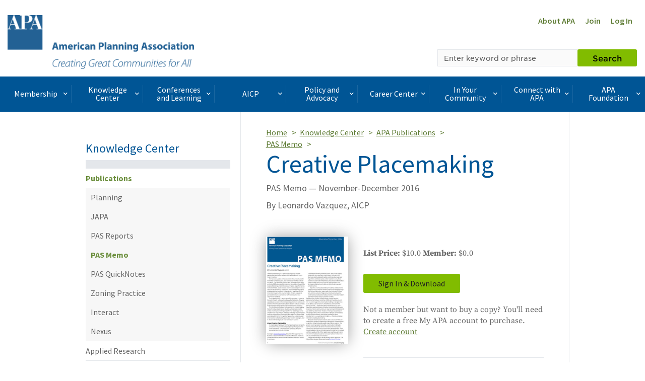

--- FILE ---
content_type: text/html; charset=utf-8
request_url: https://www.planning.org/publications/document/9115238/
body_size: 17175
content:





 
 



<!DOCTYPE html>
<html lang="en">
<head>

  

  
  <link rel="shortcut icon" href="/static/content/image/favicon.ico"/>
  


  <meta charset="UTF-8">
  <meta http-equiv="X-UA-Compatible" content="IE=edge">
  <meta name="viewport" content="width=device-width, initial-scale=1.0">
  <meta name="format-detection" content="telephone=no">

  <title>
    
      
        Creative Placemaking
      
    
  </title>

  
  
	<meta name="description" content="The November/December 2016 issue of PAS Memo defines creative placemaking and provides planners with a primer on the principles and processes of this emerging field in which arts and culture shapes places and communities.">

<meta property="og:title" content="Creative Placemaking (PAS Memo November-December 2016)">
<meta property="og:description" content="The November/December 2016 issue of PAS Memo defines creative placemaking and provides planners with a primer on the principles and processes of this emerging field in which arts and culture shapes places and communities.">
<meta property="og:type" content="article">
<meta property="og:url" content="https://www.planning.org/media/document/9115238/">

<meta property="twitter:card" content="summary_large_image">
<meta property="og:site_name" content="American Planning Association">

  

  
  <script>(function(w,d,s,l,i){w[l]=w[l]||[];w[l].push(
  {'gtm.start': new Date().getTime(),event:'gtm.js'}
  );var f=d.getElementsByTagName(s)[0],
  j=d.createElement(s),dl=l!='dataLayer'?'&l='+l:'';j.async=true;j.src=
  'https://www.googletagmanager.com/gtm.js?id='+i+dl;f.parentNode.insertBefore(j,f);
  })(window,document,'script','dataLayer','GTM-TSGR2Z5');</script>
  

  
  <script async src="//pagead2.googlesyndication.com/pagead/js/adsbygoogle.js"></script><script>  (adsbygoogle = window.adsbygoogle || []).push(

  {    google_ad_client: "ca-pub-6932638812679119",    enable_page_level_ads: true  }

  );</script>
  

  
  <script type="text/javascript" src="//cdnjs.cloudflare.com/ajax/libs/modernizr/2.8.3/modernizr.js"></script>

  <script type="text/javascript" xmlns="">
    //var _gaq=_gaq || [];_gaq.push(['_setAccount', 'UA-564661-1']);_gaq.push(['_trackPageview']);(function(){var ga=document.createElement('script');ga.type='text/javascript';ga.async=true;ga.src='https://ssl.google-analytics.com/ga.js';var s=document.getElementsByTagName('script')[0];s.parentNode.insertBefore(ga, s);})();
  </script>

  <!-- Start of HubSpot Embed Code -->
  <script type="text/javascript" id="hs-script-loader" async defer src="//js.hs-scripts.com/22518511.js"></script>
  <!-- End of HubSpot Embed Code -->

  
  <script type="application/javascript" src="https://ced.sascdn.com/tag/1541/smart.js" async></script>
  <script type="application/javascript">
      var sas = sas || {};
      sas.cmd = sas.cmd || [];
      sas.cmd.push(function() {
          sas.setup({ networkid: 1541, domain: "https://www5.smartadserver.com", async: true });
      });
  </script>

  

  

  
  <link rel="stylesheet" href="/static/CACHE/css/output.d6474705093d.css" type="text/css">
  

  <link type="text/css" rel="stylesheet" href="/static/content/css/icomoon/style.css?v=1" />

  

  
  
  <script>
    !function(f,b,e,v,n,t,s)
    {if(f.fbq)return;n=f.fbq=function()
    {n.callMethod? n.callMethod.apply(n,arguments):n.queue.push(arguments)};
    if(!f._fbq)f._fbq=n;n.push=n;n.loaded=!0;n.version='2.0';
    n.queue=[];t=b.createElement(e);t.async=!0;
    t.src=v;s=b.getElementsByTagName(e)[0];
    s.parentNode.insertBefore(t,s)}(window, document,'script', 'https://connect.facebook.net/en_US/fbevents.js');
    fbq('init', '1679341449003337');
    fbq('track', 'PageView');
  </script>
  <noscript><img height="1" width="1" style="display:none" src="https://www.facebook.com/tr?id=1679341449003337&ev=PageView&noscript=1" /></noscript>
  

  
  

</head>

<body>
<header>
  
  <noscript><iframe src="https://www.googletagmanager.com/ns.html?id=GTM-TSGR2Z5"
  height="0" width="0" style="display:none;visibility:hidden"></iframe></noscript>
  
  
  
  
  

  

  
  
  

  
    
<div class="banner-ad banner-ad-leaderboard banner-ad-leaderboard-outside-content">
  <div id="sas_34984"></div>
  <script type="application/javascript">
      sas.cmd.push(function() {
          sas.call("std", {
              siteId: 80676, //
              pageId: 584791, // Page : Planning.org/apa
              formatId: 34984, // Format : APA - Leaderboard (728x90) 728x90
              target: '' // Targeting
          });
      });
  </script>
  <noscript>
      <a href="https://www5.smartadserver.com/ac?jump=1&nwid=1541&siteid=80676&pgname=apa&fmtid=34984&visit=m&tmstp=[timestamp]&out=nonrich" target="_blank" aria-label="advertisement">
          <img src="https://www5.smartadserver.com/ac?out=nonrich&nwid=1541&siteid=80676&pgname=apa&fmtid=34984&visit=m&tmstp=[timestamp]" border="0" alt="" />
      </a>
  </noscript>
</div>


  

  
    
  <div>
    <div id="sas_86355"></div>
      <script type="application/javascript">
          sas.cmd.push(function() {
              sas.call("std", {
                  siteId: 80676, //
                  pageId: 584791, // Page : Planning.org/apa
                  formatId: 86355, // Format : responsive_728x90_floor 728x90
                  target: '' // Targeting
              });
          });
      </script>
      <noscript>
          <a href="https://www5.smartadserver.com/ac?jump=1&nwid=1541&siteid=80676&pgname=apa&fmtid=86355&visit=m&tmstp=[timestamp]&out=nonrich" target="_blank"  aria-label="advertisement">
              <img src="https://www5.smartadserver.com/ac?out=nonrich&nwid=1541&siteid=80676&pgname=apa&fmtid=86355&visit=m&tmstp=[timestamp]" border="0" alt="" />
          </a>
      </noscript>
  </div>


  

  
  
  

  
    


<div class="container-fluid header">
  <div class="row">
    <div class="logo col-xs-4 col-md-6">
      
      <a href="/" title="APA Home">
        <img src="/static/content/image/APA_horizontal_647_370x108.png" height="107" width="370" alt="APA Logo" class="hidden-xs hidden-sm">
        <span class="icon-APA-box-logo visible-xs visible-sm pull-left"></span>
      </a>
      
    </div>
    <div class="col-xs-8 col-md-6">
      <nav class="nav-super clearfix">
        <ul class="pull-right">
          <li class="hidden-xs">
            <a href="/aboutapa/" title="About APA">About APA</a>
          </li>
          
          <li>
            <a href="/join/" title="Join">Join</a>
          </li>
          <li>
            <a href="/login/?next=/publications/document/9115238/" title="Log In">Log In</a>
          </li>

          
          
        </ul>
      </nav>
      <div class="row">
        <!-- Search toggle, menu toggle -->
        <div class="header-toggle-wrap col-xs-12 col-sm-8 pull-right">

          <button type="button" class="visible-xs pull-right header-mobile-menu-toggle">
            <span class="sr-only">Toggle navigation</span>
            <div class="hamburger">
              <span></span>
              <span></span>
              <span></span>
              <span></span>
            </div>
            <div class="header-mobile-menu-toggle-label">Menu</div>
          </button>

          <button type="button" class="visible-xs pull-right header-mobile-search-toggle">
            <span class="sr-only">Toggle Search</span>
            <span class="icon-search-icon"></span>
          </button>
        </div>
      </div>

      <div class="row">
        <div class="col-xs-12 col-sm-8 pull-right header-search-form-wrap">
        <!-- Search form -->
        <form action="/search/" method="GET">
          <div class="input-group header-search-form">
            <label class="control-label sr-only" for="keyword">Search by keyword</label>
            <input type="text" class="form-control" placeholder="Enter keyword or phrase" name="keyword"  required />
            <span class="input-group-btn">
              <button class="btn btn-primary" type="submit">Search</button>
            </span>
          </div>
        </form>
        <!-- Search form /\ -->
        </div>
      </div>
    </div>
  </div>
</div>

  
</header>

  
    <div class="container-fluid nav-container">
  <div class="nav-wrap">
    <nav class="desktop-navbar">
      <ul class="nav navbar-nav">


          <li>
            <span class="navbar-nav-link-wrap">

              <a href="#" class="nav-mega-menu-toggle" data-child="mega-menu-section-3394">
                Membership<span class="icon-keyboard-arrow-right pull-right"></span>
              </a>

            </span>
          </li>

          <li>
            <span class="navbar-nav-link-wrap">

              <a href="#" class="nav-mega-menu-toggle" data-child="mega-menu-section-3395">
                Knowledge Center<span class="icon-keyboard-arrow-right pull-right"></span>
              </a>

            </span>
          </li>

          <li>
            <span class="navbar-nav-link-wrap">

              <a href="#" class="nav-mega-menu-toggle" data-child="mega-menu-section-3396">
                Conferences and Learning<span class="icon-keyboard-arrow-right pull-right"></span>
              </a>

            </span>
          </li>

          <li>
            <span class="navbar-nav-link-wrap">

              <a href="#" class="nav-mega-menu-toggle" data-child="mega-menu-section-3397">
                AICP<span class="icon-keyboard-arrow-right pull-right"></span>
              </a>

            </span>
          </li>

          <li>
            <span class="navbar-nav-link-wrap">

              <a href="#" class="nav-mega-menu-toggle" data-child="mega-menu-section-3398">
                Policy and Advocacy<span class="icon-keyboard-arrow-right pull-right"></span>
              </a>

            </span>
          </li>

          <li>
            <span class="navbar-nav-link-wrap">

              <a href="#" class="nav-mega-menu-toggle" data-child="mega-menu-section-3399">
                Career Center<span class="icon-keyboard-arrow-right pull-right"></span>
              </a>

            </span>
          </li>

          <li>
            <span class="navbar-nav-link-wrap">

              <a href="#" class="nav-mega-menu-toggle" data-child="mega-menu-section-3400">
                In Your Community<span class="icon-keyboard-arrow-right pull-right"></span>
              </a>

            </span>
          </li>

          <li>
            <span class="navbar-nav-link-wrap">

              <a href="#" class="nav-mega-menu-toggle" data-child="mega-menu-section-3401">
                Connect with APA<span class="icon-keyboard-arrow-right pull-right"></span>
              </a>

            </span>
          </li>

          <li>
            <span class="navbar-nav-link-wrap">

              <a href="#" class="nav-mega-menu-toggle" data-child="mega-menu-section-7442">
                APA Foundation<span class="icon-keyboard-arrow-right pull-right"></span>
              </a>

            </span>
          </li>

      </ul>
    </nav>


<div class="mega-menu-wrap">



  <section id="mega-menu-section-3394" class="row mega-menu-section">

    <div class="col-sm-3">
      <h2 class="mega-menu-section-heading">Membership</h2>
    </div>

    <div class="col-sm-9">


      <ul class="mega-menu-list">
      <li>
        <h3 class="mega-menu-section-sub-heading">
          <a href="/membership/">Membership Overview</a>
        </h3>
      </li>

      <li>
        <h3 class="mega-menu-section-sub-heading">
            <a href="/join/">
              Join APA
            </a>  
        </h3>
      </li>

        <li>
          <h3 class="mega-menu-section-sub-heading">
            <a href="/membership/renewal/">Membership Renewal</a>
          </h3>
        </li>

        <li>
          <h3 class="mega-menu-section-sub-heading">
            <a href="/membership/faq/">Frequently Asked Questions</a>
          </h3>
        </li>

        <li>
          <h3 class="mega-menu-section-sub-heading">
              <a href="/membership/specialoffers/">
                Special Offers
              </a>  
          </h3>
        </li>

        <li>
          <h3 class="mega-menu-section-sub-heading">
              <a href="/apa-shop/">
               APA Shop
              </a>
          </h3>
        </li>

      </ul>

    </div>

  </section>



  <section id="mega-menu-section-3395" class="row mega-menu-section">

    <div class="col-sm-3">
      <h2 class="mega-menu-section-heading">Knowledge Center</h2>








    </div>

    <div class="col-sm-9">


      <span class="mega-menu-section-border"></span>
      <span class="mega-menu-section-border"></span>
      <span class="mega-menu-section-border"></span>
      <span class="mega-menu-section-border"></span>

      <div class="row">
        <div class="col-sm-4 col-md-3 mega-menu-list-wrap">
          <ul class="mega-menu-list">
            <li>
              <h3 class="mega-menu-section-sub-heading">
                <a href="/knowledgecenter/">Knowledge Center Overview</a>
              </h3>
            </li>
          </ul>
        </div>

        <div class="col-sm-4 col-md-3 mega-menu-list-wrap">
          <ul class="mega-menu-list">
            <li>
              <h3 class="mega-menu-section-sub-heading">
                <a href="/publications/">Publications</a>
              </h3>
            </li>


            <li><a href="/planning/" class="mega-menu-section-link">Planning</a></li>

            <li><a href="/japa/" class="mega-menu-section-link">JAPA</a></li>

            <li><a href="/pas/reports/" class="mega-menu-section-link">PAS Reports</a></li>

            <li><a href="/pas/memo/" class="mega-menu-section-link">PAS Memo</a></li>

            <li><a href="/pas/quicknotes/" class="mega-menu-section-link">PAS QuickNotes</a></li>

            <li><a href="/zoningpractice/" class="mega-menu-section-link">Zoning Practice</a></li>

            <li><a href="/interact/" class="mega-menu-section-link">Interact</a></li>


          </ul>
        </div>

        <div class="col-sm-4 col-md-3 mega-menu-list-wrap">
          <ul class="mega-menu-list">
            <li>
              <h3 class="mega-menu-section-sub-heading">
                <a href="/research/">Applied Research</a>
              </h3>
            </li>


            <li><a href="/foresight/" class="mega-menu-section-link">APA Foresight</a></li>

            <li><a href="/nationalcenters/green/" class="mega-menu-section-link">Green Communities</a></li>

            <li><a href="/nationalcenters/hazards/" class="mega-menu-section-link">Hazards Planning</a></li>

            <li><a href="/nationalcenters/health/" class="mega-menu-section-link">Planning and Community Health</a></li>


          </ul>
        </div>

        <div class="col-sm-4 col-md-3 mega-menu-list-wrap">
          <ul class="mega-menu-list">
            <li>
              <h3 class="mega-menu-section-sub-heading">
                <a href="/knowledgebase/">Research KnowledgeBase</a>
              </h3>
            </li>

            <li><a href="/knowledgebase/dashboard/" class="mega-menu-section-link">Contributor&#39;s Dashboard</a></li>

            <li><a href="/knowledgebase/#featured" class="mega-menu-section-link">Featured Collections</a></li>

            <li><a href="/knowledgebase/#search" class="mega-menu-section-link">Search All Collections</a></li>

          </ul>
        </div>

        <div class="col-sm-4 col-md-3 mega-menu-list-wrap">
          <ul class="mega-menu-list">
            <li>
              <h3 class="mega-menu-section-sub-heading">
                <a href="/multimedia/">Multimedia</a>
              </h3>
            </li>


            <li><a href="/blog/" class="mega-menu-section-link">Blog</a></li>

            <li><a href="/podcast/" class="mega-menu-section-link">Podcast</a></li>

            <li><a href="/multimedia/video/" class="mega-menu-section-link">Video</a></li>


          </ul>
        </div>

        <div class="col-sm-4 col-md-3 mega-menu-list-wrap">
          <ul class="mega-menu-list">
            <li>
              <h3 class="mega-menu-section-sub-heading">
                <a href="/resources/">Topic Based Resources</a>
              </h3>
            </li>


            <li><a href="/resources/av/" class="mega-menu-section-link">Autonomous Vehicles (AV)</a></li>

            <li><a href="/resources/climatechange/" class="mega-menu-section-link">Climate Change</a></li>

            <li><a href="/resources/covid-19/" class="mega-menu-section-link">COVID-19</a></li>

            <li><a href="/resources/disaster/" class="mega-menu-section-link">Disaster Recovery</a></li>

            <li><a href="/resources/infrastructure/" class="mega-menu-section-link">Infrastructure</a></li>


          </ul>
        </div>

        <div class="col-sm-4 col-md-3 mega-menu-list-wrap">
          <ul class="mega-menu-list">
            <li>
              <h3 class="mega-menu-section-sub-heading">
                <a href="/pas/">Planning Advisory Service</a>
              </h3>
            </li>
          </ul>
        </div>


      </div>



    </div>

  </section>



  <section id="mega-menu-section-3396" class="row mega-menu-section">

    <div class="col-sm-3">
      <h2 class="mega-menu-section-heading">Conferences and Learning</h2>
    </div>

    <div class="col-sm-9">

      <ul class="mega-menu-list">
      <li>
        <h3 class="mega-menu-section-sub-heading">
          <a href="/learning/">Conferences and Learning Overview</a>
        </h3>
      </li>

        <li>
          <h3 class="mega-menu-section-sub-heading">
            <a href="/passport/">Passport</a>
          </h3>
        </li>

        <li>
          <h3 class="mega-menu-section-sub-heading">
            <a href="/conference/">National Planning Conference</a>
          </h3>
        </li>

        <li>
          <h3 class="mega-menu-section-sub-heading">
            <a href="/conference/plannersday/">Planners' Day on Capitol Hill</a>
          </h3>
        </li>

        <li>
          <h3 class="mega-menu-section-sub-heading">
            <a href="/upskilling/">Upskilling Planners</a>
          </h3>
        </li>

      </ul>

    </div>

  </section>

      </section>



  <section id="mega-menu-section-3397" class="row mega-menu-section">

    <div class="col-sm-3">
      <h2 class="mega-menu-section-heading">AICP</h2>
      <div><img class="img-responsive" alt="AICP Logo" src="/static/content/image/AICP_stacked_647-180.png" /></div>
    </div>

    <div class="col-sm-9">


      <ul class="mega-menu-list">
      <li>
        <h3 class="mega-menu-section-sub-heading">
          <a href="/aicp/">AICP Overview</a>
        </h3>
      </li>

        <li>
          <h3 class="mega-menu-section-sub-heading">
            <a href="/aicp/why/">Why AICP?</a>
          </h3>
        </li>

        <li>
          <h3 class="mega-menu-section-sub-heading">
            <a href="/certification/">One Path to AICP</a>
          </h3>
        </li>

        <li>
          <h3 class="mega-menu-section-sub-heading">
            <a href="/cm/">Certification Maintenance</a>
          </h3>
        </li>

        <li>
          <h3 class="mega-menu-section-sub-heading">
            <a href="/certification/maintain/">Maximize Your Credential</a>
          </h3>
        </li>

        <li>
          <h3 class="mega-menu-section-sub-heading">
            <a href="/faicp/">AICP Fellows</a>
          </h3>
        </li>

        <li>
          <h3 class="mega-menu-section-sub-heading">
            <a href="/ethics/">Ethics</a>
          </h3>
        </li>

      </ul>

    </div>

  </section>



  <section id="mega-menu-section-3398" class="row mega-menu-section">

    <div class="col-sm-3">
      <h2 class="mega-menu-section-heading">Policy and Advocacy</h2>








    </div>

    <div class="col-sm-9">


      <ul class="mega-menu-list">
      <li>
        <h3 class="mega-menu-section-sub-heading">
          <a href="/policy/">Policy and Advocacy Overview</a>
        </h3>
      </li>

        <li>
          <h3 class="mega-menu-section-sub-heading">
            <a href="/policy/issues/">Policy Issues</a>
          </h3>
        </li>


        <li>
          <h3 class="mega-menu-section-sub-heading">
            <a href="/advocacy/">Planners&#39; Advocacy Network</a>
          </h3>
        </li>

        <li>
          <h3 class="mega-menu-section-sub-heading">
            <a href="/policy/state/">State Government Affairs</a>
          </h3>
        </li>

        <li>
          <h3 class="mega-menu-section-sub-heading">
            <a href="/amicus/">Amicus Curiae</a>
          </h3>
        </li>

      </ul>

    </div>

  </section>



  <section id="mega-menu-section-3399" class="row mega-menu-section">

    <div class="col-sm-3">
      <h2 class="mega-menu-section-heading">Career Center</h2>








    </div>

    <div class="col-sm-9">


      <ul class="mega-menu-list">
      <li>
        <h3 class="mega-menu-section-sub-heading">
          <a href="/careercenter/">Career Center Overview</a>
        </h3>
      </li>

        <li>
          <h3 class="mega-menu-section-sub-heading">
            <a href="/jobseekers/">Job Seekers</a>
          </h3>
        </li>

        <li>
          <h3 class="mega-menu-section-sub-heading">
            <a href="/employers/">Employers</a>
          </h3>
        </li>

        <li>
          <h3 class="mega-menu-section-sub-heading">
            <a href="/advance/">Advance Your Career</a>
          </h3>
        </li>

        <li>
          <h3 class="mega-menu-section-sub-heading">
            <a href="/choosingplanning/">Choosing the Planning Profession</a>
          </h3>
        </li>

        <li>
          <h3 class="mega-menu-section-sub-heading">
            <a href="/mentoring/">Mentoring at APA</a>
          </h3>
        </li>

        </ul>

    </div>

  </section>



  <section id="mega-menu-section-3400" class="row mega-menu-section">

    <div class="col-sm-3">
      <h2 class="mega-menu-section-heading">In Your Community</h2>








    </div>

    <div class="col-sm-9">


      <ul class="mega-menu-list">
      <li>
        <h3 class="mega-menu-section-sub-heading">
          <a href="/communityoutreach/">In Your Community Overview</a>
        </h3>
      </li>

        <li>
          <h3 class="mega-menu-section-sub-heading">
            <a href="/aboutplanning/">What Is Planning?</a>
          </h3>
        </li>

        <li>
          <h3 class="mega-menu-section-sub-heading">
            <a href="/greatplaces/">Great Places in America</a>
          </h3>
        </li>

        <li>
          <h3 class="mega-menu-section-sub-heading">
            <a href="/ncpm/">National Community Planning Month</a>
          </h3>
        </li>

        <li>
          <h3 class="mega-menu-section-sub-heading">
            <a href="/awards/">National Planning Awards</a>
          </h3>
        </li>

        <li>
          <h3 class="mega-menu-section-sub-heading">
            <a href="/home/">Planning Home</a>
          </h3>
        </li>

        <li>
          <h3 class="mega-menu-section-sub-heading">
            <a href="/consultants/">Consultants</a>
          </h3>
        </li>


      </ul>


    </div>

  </section>



  <section id="mega-menu-section-3401" class="row mega-menu-section">

    <div class="col-sm-3">
      <h2 class="mega-menu-section-heading">Connect with APA</h2>








    </div>

    <div class="col-sm-9">


      <ul class="mega-menu-list">
      <li>
        <h3 class="mega-menu-section-sub-heading">
          <a href="/connect/">Connect with APA Overview</a>
        </h3>
      </li>

        <li>
          <h3 class="mega-menu-section-sub-heading">
            <a href="/aboutapa/">About APA</a>
          </h3>
        </li>

        <li>
          <h3 class="mega-menu-section-sub-heading">
            <a href="/chapters/">Chapters</a>
          </h3>
        </li>

        <li>
          <h3 class="mega-menu-section-sub-heading">
            <a href="/divisions/">Divisions</a>
          </h3>
        </li>

        <li>
          <h3 class="mega-menu-section-sub-heading">
            <a href="/students/">Students and New Planners</a>
          </h3>
        </li>

        <li>
          <h3 class="mega-menu-section-sub-heading">
            <a href="/officials/">Officials</a>
          </h3>
        </li>

        <li>
          <h3 class="mega-menu-section-sub-heading">
            <a href="/members/directory/">Member Directory</a>
          </h3>
        </li>

        <li>
          <h3 class="mega-menu-section-sub-heading">
            <a href="/honors/">Awards and Honors</a>
          </h3>
        </li>

        <li>
          <h3 class="mega-menu-section-sub-heading">
            <a href="/equity/">Equity Diversity Inclusion</a>
          </h3>
        </li>

        <li>
          <h3 class="mega-menu-section-sub-heading">
            <a href="/advertise/">Advertise with APA</a>
          </h3>
        </li>



      </ul>

    </div>

  </section>



  <section id="mega-menu-section-7442" class="row mega-menu-section">

    <div class="col-sm-3">
      <h2 class="mega-menu-section-heading">APA Foundation</h2>


      <div><img class="img-responsive" src="/static/content/image/Foundation-horizontal.png" /></div>







    </div>

    <div class="col-sm-9">


      <ul class="mega-menu-list">

        <li>
          <h3 class="mega-menu-section-sub-heading">
            <a href="/foundation/">APA Foundation Overview</a>
          </h3>
        </li>

        <li>
          <h3 class="mega-menu-section-sub-heading">
            <a href="/foundation/waystogive/">Ways to Give</a>
          </h3>
        </li>

        <li>
          <h3 class="mega-menu-section-sub-heading">
            <a href="/foundation/scholarships/">APA Scholarships</a>
          </h3>
        </li>

        <li>
          <h3 class="mega-menu-section-sub-heading">
            <a href="/foundation/donors/">Foundation Donors</a>
          </h3>
        </li>

      </ul>

    </div>

  </section>



</div>

    <div class="mobile-menu-wrap">
  <nav>
    <ul class="mobile-menu-list depth0">
      <li>
        <span class="heading">Main Menu</span>
      </li>

      <li>
        <!-- BEGIN LEVEL 0 LINK -->

        <a href="#">
          Membership
          <span class="icon-keyboard-arrow-right pull-right"></span>
        </a>

        <!-- END LEVEL 0 LINK -->
        <!-- BEGIN LEVEL 0 SUBNAV -->

        <ul class="mobile-menu-child">
          <li class="mobile-menu-btn-back-wrap">
            <a href="#" class="mobile-menu-btn-back" data-depth="0">
              <span class="icon-keyboard-arrow-right pull-left"></span>
              Back to Main Menu
            </a>
          </li>
          <li>
            <span class="heading">Membership</span>
          </li>
          <li>
            <a href="/membership/">Membership Overview</a>
          </li>


          <li>
            <!-- BEGIN LEVEL 1 LINK -->

            <a href="/join/">
              Join APA
            </a>

            <!-- END LEVEL 1 LINK -->
            <!-- BEGIN LEVEL 1 SUBNAV -->

            <!-- END LEVEL 1 SUBNAV -->

          </li>



          <li>
            <!-- BEGIN LEVEL 1 LINK -->

            <a href="/membership/renewal/">
              Membership Renewal
            </a>

            <!-- END LEVEL 1 LINK -->
            <!-- BEGIN LEVEL 1 SUBNAV -->

            <!-- END LEVEL 1 SUBNAV -->

          </li>

          <li>
            <!-- BEGIN LEVEL 1 LINK -->

            <a href="/membership/faq/">
              Frequently Asked Questions
            </a>

            <!-- END LEVEL 1 LINK -->
            <!-- BEGIN LEVEL 1 SUBNAV -->

            <!-- END LEVEL 1 SUBNAV -->

          </li>

          <li>
            <!-- BEGIN LEVEL 1 LINK -->

            <a href="/membership/specialoffers/">
              Special Offers
            </a>

            <!-- END LEVEL 1 LINK -->
            <!-- BEGIN LEVEL 1 SUBNAV -->

            <!-- END LEVEL 1 SUBNAV -->

          </li>


          <li>
            <!-- BEGIN LEVEL 1 LINK -->

            <a href="/membership/apa-shop/">
              APA Shop 
            </a>

            <!-- END LEVEL 1 LINK -->
            <!-- BEGIN LEVEL 1 SUBNAV -->

            <!-- END LEVEL 1 SUBNAV -->

          </li>
          

        </ul>

        <!-- END LEVEL 0 SUBNAV -->
      </li>

      <li>
        <!-- BEGIN LEVEL 0 LINK -->

        <a href="#">
          Knowledge Center
          <span class="icon-keyboard-arrow-right pull-right"></span>
        </a>

        <!-- END LEVEL 0 LINK -->
        <!-- BEGIN LEVEL 0 SUBNAV -->

        <ul class="mobile-menu-child">
          <li class="mobile-menu-btn-back-wrap">
            <a href="#" class="mobile-menu-btn-back" data-depth="0">
              <span class="icon-keyboard-arrow-right pull-left"></span>
              Back to Main Menu
            </a>
          </li>
          <li>
            <span class="heading">Knowledge Center</span>
          </li>
          <li>
            <a href="/knowledgecenter/">Knowledge Center Overview</a>
          </li>

          <li>
            <!-- BEGIN LEVEL 1 LINK -->

            <a href="#">
              Publications
              <span class="icon-keyboard-arrow-right pull-right"></span>
            </a>

            <!-- END LEVEL 1 LINK -->
            <!-- BEGIN LEVEL 1 SUBNAV -->

            <ul class="mobile-menu-child">
              <li class="mobile-menu-btn-back-wrap">
                <a href="#" class="mobile-menu-btn-back" data-depth="0">
                  <span class="icon-keyboard-arrow-right pull-left"></span>
                  Back to Main Menu
                </a>
              </li>
              <li class="mobile-menu-btn-back-wrap">
                <a href="#" class="mobile-menu-btn-back" data-depth="1">
                  <span class="icon-keyboard-arrow-right pull-left"></span>
                  Back to Knowledge Center
                </a>
              </li>
              <li>
                <span class="heading">Publications</span>
              </li>
              <li>
                <a href="/publications/">Publications Overview</a>
              </li>

              <li>
                <!-- BEGIN LEVEL 2 LINK -->

                <a href="/planning/">
                  Planning
                </a>

                <!-- END LEVEL 2 LINK -->
                <!-- BEGIN LEVEL 2 SUBNAV -->

                <!-- END LEVEL 2 SUBNAV -->


              </li>

              <li>
                <!-- BEGIN LEVEL 2 LINK -->

                <a href="/japa/">
                  JAPA
                </a>

                <!-- END LEVEL 2 LINK -->
                <!-- BEGIN LEVEL 2 SUBNAV -->

                <!-- END LEVEL 2 SUBNAV -->


              </li>

              <li>
                <!-- BEGIN LEVEL 2 LINK -->

                <a href="/pas/reports/">
                  PAS Reports
                </a>

                <!-- END LEVEL 2 LINK -->
                <!-- BEGIN LEVEL 2 SUBNAV -->

                <!-- END LEVEL 2 SUBNAV -->


              </li>

              <li>
                <!-- BEGIN LEVEL 2 LINK -->

                <a href="/pas/memo/">
                  PAS Memo
                </a>

                <!-- END LEVEL 2 LINK -->
                <!-- BEGIN LEVEL 2 SUBNAV -->

                <!-- END LEVEL 2 SUBNAV -->


              </li>

              <li>
                <!-- BEGIN LEVEL 2 LINK -->

                <a href="/pas/quicknotes/">
                  PAS QuickNotes
                </a>

                <!-- END LEVEL 2 LINK -->
                <!-- BEGIN LEVEL 2 SUBNAV -->

                <!-- END LEVEL 2 SUBNAV -->


              </li>

              <li>
                <!-- BEGIN LEVEL 2 LINK -->

                <a href="/zoningpractice/">
                  Zoning Practice
                </a>

                <!-- END LEVEL 2 LINK -->
                <!-- BEGIN LEVEL 2 SUBNAV -->

                <!-- END LEVEL 2 SUBNAV -->


              </li>

              <li>
                <!-- BEGIN LEVEL 2 LINK -->

                <a href="/interact/previous/">
                  Interact
                </a>

                <!-- END LEVEL 2 LINK -->
                <!-- BEGIN LEVEL 2 SUBNAV -->

                <!-- END LEVEL 2 SUBNAV -->


              </li>

            </ul>

            <!-- END LEVEL 1 SUBNAV -->

          </li>

          <li>
            <!-- BEGIN LEVEL 1 LINK -->

            <a href="#">
              Applied Research
              <span class="icon-keyboard-arrow-right pull-right"></span>
            </a>

            <!-- END LEVEL 1 LINK -->
            <!-- BEGIN LEVEL 1 SUBNAV -->

            <ul class="mobile-menu-child">
              <li class="mobile-menu-btn-back-wrap">
                <a href="#" class="mobile-menu-btn-back" data-depth="0">
                  <span class="icon-keyboard-arrow-right pull-left"></span>
                  Back to Main Menu
                </a>
              </li>
              <li class="mobile-menu-btn-back-wrap">
                <a href="#" class="mobile-menu-btn-back" data-depth="1">
                  <span class="icon-keyboard-arrow-right pull-left"></span>
                  Back to Knowledge Center
                </a>
              </li>
              <li>
                <span class="heading">Applied Research</span>
              </li>
              <li>
                <a href="/research/">Applied Research Overview</a>
              </li>

              <li>
                <!-- BEGIN LEVEL 2 LINK -->

                <a href="/foresight/">
                  APA Foresight
                </a>

                <!-- END LEVEL 2 LINK -->
                <!-- BEGIN LEVEL 2 SUBNAV -->

                <!-- END LEVEL 2 SUBNAV -->


              </li>

              <li>
                <!-- BEGIN LEVEL 2 LINK -->

                <a href="/nationalcenters/green/">
                  Green Communities
                </a>

                <!-- END LEVEL 2 LINK -->
                <!-- BEGIN LEVEL 2 SUBNAV -->

                <!-- END LEVEL 2 SUBNAV -->


              </li>

              <li>
                <!-- BEGIN LEVEL 2 LINK -->

                <a href="/nationalcenters/hazards/">
                  Hazards Planning
                </a>

                <!-- END LEVEL 2 LINK -->
                <!-- BEGIN LEVEL 2 SUBNAV -->

                <!-- END LEVEL 2 SUBNAV -->


              </li>

              <li>
                <!-- BEGIN LEVEL 2 LINK -->

                <a href="/nationalcenters/health/">
                  Planning and Community Health
                </a>

                <!-- END LEVEL 2 LINK -->
                <!-- BEGIN LEVEL 2 SUBNAV -->

                <!-- END LEVEL 2 SUBNAV -->


              </li>

            </ul>

            <!-- END LEVEL 1 SUBNAV -->

          </li>

          <li>
            <!-- BEGIN LEVEL 1 LINK -->

            <a href="#">
              Research KnowledgeBase
              <span class="icon-keyboard-arrow-right pull-right"></span>
            </a>

            <!-- END LEVEL 1 LINK -->
            <!-- BEGIN LEVEL 1 SUBNAV -->

            <ul class="mobile-menu-child">
              <li class="mobile-menu-btn-back-wrap">
                <a href="#" class="mobile-menu-btn-back" data-depth="0">
                  <span class="icon-keyboard-arrow-right pull-left"></span>
                  Back to Main Menu
                </a>
              </li>
              <li class="mobile-menu-btn-back-wrap">
                <a href="#" class="mobile-menu-btn-back" data-depth="1">
                  <span class="icon-keyboard-arrow-right pull-left"></span>
                  Back to Knowledge Center
                </a>
              </li>
              <li>
                <span class="heading">Research KnowledgeBase</span>
              </li>
              <li>
                <a href="/knowledgebase/">Research KnowledgeBase Overview</a>
              </li>

              <li>
                <!-- BEGIN LEVEL 2 LINK -->

                <a href="/knowledgebase/dashboard/">
                  Contributor&#39;s Dashboard
                </a>

                <a href="/knowledgebase/#featured">
                  Featured Collections
                </a>

                <a href="/knowledgebase/#search">
                  Search All Collections
                </a>

                <!-- END LEVEL 2 LINK -->
                <!-- BEGIN LEVEL 2 SUBNAV -->

                <!-- END LEVEL 2 SUBNAV -->


              </li>

            </ul>

            <!-- END LEVEL 1 SUBNAV -->

          </li>

          <li>
            <!-- BEGIN LEVEL 1 LINK -->

            <a href="#">
              Multimedia
              <span class="icon-keyboard-arrow-right pull-right"></span>
            </a>

            <!-- END LEVEL 1 LINK -->
            <!-- BEGIN LEVEL 1 SUBNAV -->

            <ul class="mobile-menu-child">
              <li class="mobile-menu-btn-back-wrap">
                <a href="#" class="mobile-menu-btn-back" data-depth="0">
                  <span class="icon-keyboard-arrow-right pull-left"></span>
                  Back to Main Menu
                </a>
              </li>
              <li class="mobile-menu-btn-back-wrap">
                <a href="#" class="mobile-menu-btn-back" data-depth="1">
                  <span class="icon-keyboard-arrow-right pull-left"></span>
                  Back to Knowledge Center
                </a>
              </li>
              <li>
                <span class="heading">Multimedia</span>
              </li>
              <li>
                <a href="/multimedia/">Multimedia Overview</a>
              </li>

              <li>
                <!-- BEGIN LEVEL 2 LINK -->

                <a href="/blog/">
                  Blog
                </a>

                <!-- END LEVEL 2 LINK -->
                <!-- BEGIN LEVEL 2 SUBNAV -->

                <!-- END LEVEL 2 SUBNAV -->


              </li>

              <li>
                <!-- BEGIN LEVEL 2 LINK -->

                <a href="/podcast/">
                  Podcast
                </a>

                <!-- END LEVEL 2 LINK -->
                <!-- BEGIN LEVEL 2 SUBNAV -->

                <!-- END LEVEL 2 SUBNAV -->


              </li>

              <li>
                <!-- BEGIN LEVEL 2 LINK -->

                <a href="/multimedia/video/">
                  Video
                </a>

                <!-- END LEVEL 2 LINK -->
                <!-- BEGIN LEVEL 2 SUBNAV -->

                <!-- END LEVEL 2 SUBNAV -->


              </li>

            </ul>

            <!-- END LEVEL 1 SUBNAV -->

          </li>

          <li>
            <!-- BEGIN LEVEL 1 LINK -->

            <a href="#">
              Topic Based Resources
              <span class="icon-keyboard-arrow-right pull-right"></span>
            </a>

            <!-- END LEVEL 1 LINK -->
            <!-- BEGIN LEVEL 1 SUBNAV -->

            <ul class="mobile-menu-child">
              <li class="mobile-menu-btn-back-wrap">
                <a href="#" class="mobile-menu-btn-back" data-depth="0">
                  <span class="icon-keyboard-arrow-right pull-left"></span>
                  Back to Main Menu
                </a>
              </li>
              <li class="mobile-menu-btn-back-wrap">
                <a href="#" class="mobile-menu-btn-back" data-depth="1">
                  <span class="icon-keyboard-arrow-right pull-left"></span>
                  Back to Knowledge Center
                </a>
              </li>
              <li>
                <span class="heading">Topic Based Resources</span>
              </li>
              <li>
                <a href="/resources/">Topic Based Resources Overview</a>
              </li>

              <li>
                <!-- BEGIN LEVEL 2 LINK -->

                <a href="/resources/av/">
                  Autonomous Vehicles (AV)
                </a>

                <!-- END LEVEL 2 LINK -->
                <!-- BEGIN LEVEL 2 SUBNAV -->

                <!-- END LEVEL 2 SUBNAV -->


              </li>

              <li>
                <!-- BEGIN LEVEL 2 LINK -->

                <a href="/resources/climatechange/">
                  Climate Change
                </a>

                <!-- END LEVEL 2 LINK -->
                <!-- BEGIN LEVEL 2 SUBNAV -->

                <!-- END LEVEL 2 SUBNAV -->


              </li>

              <li>
                <!-- BEGIN LEVEL 2 LINK -->

                <a href="/resources/covid-19/">
                  COVID-19
                </a>

                <!-- END LEVEL 2 LINK -->
                <!-- BEGIN LEVEL 2 SUBNAV -->

                <!-- END LEVEL 2 SUBNAV -->


              </li>

              <li>
                <!-- BEGIN LEVEL 2 LINK -->

                <a href="/resources/disaster/">
                  Disaster Recovery
                </a>

                <!-- END LEVEL 2 LINK -->
                <!-- BEGIN LEVEL 2 SUBNAV -->

                <!-- END LEVEL 2 SUBNAV -->


              </li>

              <li>
                <!-- BEGIN LEVEL 2 LINK -->

                <a href="/resources/infrastructure/">
                  Infrastructure
                </a>

                <!-- END LEVEL 2 LINK -->
                <!-- BEGIN LEVEL 2 SUBNAV -->

                <!-- END LEVEL 2 SUBNAV -->


              </li>

            </ul>

            <!-- END LEVEL 1 SUBNAV -->

          </li>

          <li>
            <!-- BEGIN LEVEL 1 LINK -->

            <a href="#">
              Planning Advisory Service
              <span class="icon-keyboard-arrow-right pull-right"></span>
            </a>

            <!-- END LEVEL 1 LINK -->
            <!-- BEGIN LEVEL 1 SUBNAV -->

            <ul class="mobile-menu-child">
              <li class="mobile-menu-btn-back-wrap">
                <a href="#" class="mobile-menu-btn-back" data-depth="0">
                  <span class="icon-keyboard-arrow-right pull-left"></span>
                  Back to Main Menu
                </a>
              </li>
              <li class="mobile-menu-btn-back-wrap">
                <a href="#" class="mobile-menu-btn-back" data-depth="1">
                  <span class="icon-keyboard-arrow-right pull-left"></span>
                  Back to Knowledge Center
                </a>
              </li>
              <li>
                <span class="heading">Planning Advisory Service</span>
              </li>
              <li>
                <a href="/pas/">Planning Advisory Service Overview</a>
              </li>

            </ul>

            <!-- END LEVEL 1 SUBNAV -->

          </li>

        </ul>

        <!-- END LEVEL 0 SUBNAV -->
      </li>


      <li>
        <!-- BEGIN LEVEL 0 LINK -->

        <a href="#">
          Conferences and Learning
          <span class="icon-keyboard-arrow-right pull-right"></span>
        </a>

        <!-- END LEVEL 0 LINK -->
        <!-- BEGIN LEVEL 0 SUBNAV -->

        <ul class="mobile-menu-child">
          <li class="mobile-menu-btn-back-wrap">
            <a href="#" class="mobile-menu-btn-back" data-depth="0">
              <span class="icon-keyboard-arrow-right pull-left"></span>
              Back to Main Menu
            </a>
          </li>
          <li>
            <span class="heading">Conferences and Learning</span>
          </li>
          <li>
            <a href="/learning/">Conferences and Learning Overview</a>
          </li>

          <li>
            <!-- BEGIN LEVEL 1 LINK -->

            <a href="/passport/">
              Passport
            </a>

            <!-- END LEVEL 1 LINK -->

          </li>

          <li>
            <!-- BEGIN LEVEL 1 LINK -->

            <a href="/conference/">
              National Planning Conference
            </a>

            <!-- END LEVEL 1 LINK -->

          </li>


          <li>
            <!-- BEGIN LEVEL 1 LINK -->

            <a href="/conference/plannersday/">
              Planners' Day on Capitol Hill
            </a>

            <!-- END LEVEL 1 LINK -->

          </li>

          <li>
            <!-- BEGIN LEVEL 1 LINK -->

            <a href="/upskilling/">
              Upskilling Planners
            </a>

            <!-- END LEVEL 1 LINK -->

          </li>

        </ul>

        <!-- END LEVEL 0 SUBNAV -->
      </li>

      <li>
        <!-- BEGIN LEVEL 0 LINK -->

        <a href="#">
          AICP
          <span class="icon-keyboard-arrow-right pull-right"></span>
        </a>

        <!-- END LEVEL 0 LINK -->
        <!-- BEGIN LEVEL 0 SUBNAV -->

        <ul class="mobile-menu-child">
          <li class="mobile-menu-btn-back-wrap">
            <a href="#" class="mobile-menu-btn-back" data-depth="0">
              <span class="icon-keyboard-arrow-right pull-left"></span>
              Back to Main Menu
            </a>
          </li>
          <li>
            <span class="heading">AICP</span>
          </li>
          <li>
            <a href="/aicp/">AICP Overview</a>
          </li>

          <li>
            <!-- BEGIN LEVEL 1 LINK -->

            <a href="#">
              Why AICP?
              <span class="icon-keyboard-arrow-right pull-right"></span>
            </a>
            <!-- END LEVEL 1 LINK -->
            <!-- BEGIN LEVEL 1 SUBNAV -->
            <ul class="mobile-menu-child">
              <li class="mobile-menu-btn-back-wrap">
                <a href="#" class="mobile-menu-btn-back" data-depth="0">
                  <span class="icon-keyboard-arrow-right pull-left"></span>
                  Back to Main Menu
                </a>
              </li>
              <li class="mobile-menu-btn-back-wrap">
                <a href="#" class="mobile-menu-btn-back" data-depth="1">
                  <span class="icon-keyboard-arrow-right pull-left"></span>
                  Back to AICP
                </a>
              </li>
              <li>
                <span class="heading">Why AICP?</span>
              </li>
              <li>
                <a href="/why/">Why AICP? Overview</a>
              </li>
              <li><!-- BEGIN LEVEL 2 LINK -->
                <a href="/aicp/value/">Value To Employers</a>
              </li><!-- END LEVEL 2 LINK -->
            </ul>
            <!-- END LEVEL 1 SUBNAV -->

          </li>

          <li>
            <!-- BEGIN LEVEL 1 LINK -->

            <a href="#">
              One Path to AICP
              <span class="icon-keyboard-arrow-right pull-right"></span>
            </a>

            <!-- END LEVEL 1 LINK -->
            <!-- BEGIN LEVEL 1 SUBNAV -->

            <ul class="mobile-menu-child">
              <li class="mobile-menu-btn-back-wrap">
                <a href="#" class="mobile-menu-btn-back" data-depth="0">
                  <span class="icon-keyboard-arrow-right pull-left"></span>
                  Back to Main Menu
                </a>
              </li>
              <li class="mobile-menu-btn-back-wrap">
                <a href="#" class="mobile-menu-btn-back" data-depth="1">
                  <span class="icon-keyboard-arrow-right pull-left"></span>
                  Back to AICP
                </a>
              </li>
              <li>
                <span class="heading">One Path to AICP</span>
              </li>

              <li>
                <!-- BEGIN LEVEL 2 LINK -->

                <a href="/certification/">
                  One Path to AICP
                </a>

                <!-- END LEVEL 2 LINK -->

              </li>

              <li>
                <!-- BEGIN LEVEL 2 LINK -->

                <a href="/certification/eligible/">
                  Are You Eligible?
                </a>

                <!-- END LEVEL 2 LINK -->

              </li>

              <li>
                <!-- BEGIN LEVEL 2 LINK -->

                <a href="/certification/register/">
                  Register, Schedule, or Transfer Exam
                </a>

                <!-- END LEVEL 2 LINK -->

              </li>


              <li>
                <!-- BEGIN LEVEL 2 LINK -->

                <a href="/certification/exam/">
                  Take the AICP Certification Exam
                </a>

                <!-- END LEVEL 2 LINK -->

              </li>

              <li>
                <!-- BEGIN LEVEL 2 LINK -->

                <a href="/certification/education-experience/">
                  Education, Work, and Experience Verification
                </a>

                <!-- END LEVEL 2 LINK -->

              </li>

              <li>
                <!-- BEGIN LEVEL 2 LINK -->

                <a href="/certification/faq/">
                  Certification FAQ
                </a>

                <!-- END LEVEL 2 LINK -->

              </li>

            </ul>

            <!-- END LEVEL 1 SUBNAV -->

          </li>

          <li>
            <!-- BEGIN LEVEL 1 LINK -->

            <a href="#">
              Certification Maintenance <span class="icon-keyboard-arrow-right pull-right"></span>
            </a>
            <!-- END LEVEL 1 LINK -->
            <!-- BEGIN LEVEL 1 SUBNAV -->
            <ul class="mobile-menu-child">
              <li class="mobile-menu-btn-back-wrap">
                <a href="#" class="mobile-menu-btn-back" data-depth="0">
                  <span class="icon-keyboard-arrow-right pull-left"></span>
                  Back to Main Menu
                </a>
              </li>
              <li class="mobile-menu-btn-back-wrap">
                <a href="#" class="mobile-menu-btn-back" data-depth="1">
                  <span class="icon-keyboard-arrow-right pull-left"></span>
                  Back to AICP
                </a>
              </li>
              <li>
                <span class="heading">Certification Maintenance</span>
              </li>
              <li>
                <a href="/cm/">Certification Maintenance Overview</a>
              </li>
              <li><!-- BEGIN LEVEL 2 LINK -->
                <a href="/cm/members/">For AICP Members</a>
              </li><!-- END LEVEL 2 LINK -->
              <li><!-- BEGIN LEVEL 2 LINK -->
                <a href="/cm/program-details/">Program Details</a>
              </li><!-- END LEVEL 2 LINK -->
              <li><!-- BEGIN LEVEL 2 LINK -->
                <a href="/cm/search/">CM Search</a>
              </li><!-- END LEVEL 2 LINK -->
              <li><!-- BEGIN LEVEL 2 LINK -->
                <a href="/cm/member-faq/">AICP Member FAQ</a>
              </li><!-- END LEVEL 2 LINK -->
              <li><!-- BEGIN LEVEL 2 LINK -->
                <a href="/cm/become-a-provider/">Become a CM Provider</a>
              </li><!-- END LEVEL 2 LINK -->
              <li><!-- BEGIN LEVEL 2 LINK -->
                <a href="/cm/provider-resources/">CM Providers Resources</a>
              </li><!-- END LEVEL 2 LINK -->
              <li><!-- BEGIN LEVEL 2 LINK -->
                <a href="/cm/provider-faq/">CM Provider FAQ</a>
              </li><!-- END LEVEL 2 LINK -->
            </ul>
            <!-- END LEVEL 1 SUBNAV -->

          </li>
          <li>
            <!-- BEGIN LEVEL 1 LINK -->

            <a href="/certification/maintain/">
              Maximize Your Credential
            </a>

            <!-- END LEVEL 1 LINK -->
            <!-- BEGIN LEVEL 1 SUBNAV -->

            <!-- END LEVEL 1 SUBNAV -->

          </li>

          <li>
            <!-- BEGIN LEVEL 1 LINK -->
            <a href="#">
              AICP Fellows
              <span class="icon-keyboard-arrow-right pull-right"></span>
            </a>
            <!-- END LEVEL 1 LINK -->
            <!-- BEGIN LEVEL 1 SUBNAV -->
            <ul class="mobile-menu-child">
              <li class="mobile-menu-btn-back-wrap">
                <a href="#" class="mobile-menu-btn-back" data-depth="0">
                  <span class="icon-keyboard-arrow-right pull-left"></span>
                  Back to Main Menu
                </a>
              </li>
              <li class="mobile-menu-btn-back-wrap">
                <a href="#" class="mobile-menu-btn-back" data-depth="1">
                  <span class="icon-keyboard-arrow-right pull-left"></span>
                  Back to AICP
                </a>
              </li>
              <li>
                <span class="heading">AICP Fellows</span>
              </li>
              <li>
                <a href="/faicp/">AICP Fellows Overview</a>
              </li>
              <li><!-- BEGIN LEVEL 2 LINK -->
                <a href="/faicp/nomination/">Nominations</a>
              </li><!-- END LEVEL 2 LINK -->
            </ul>

            <!-- END LEVEL 1 SUBNAV -->

          </li>

          <li>
            <!-- BEGIN LEVEL 1 LINK -->

            <a href="#">
              Ethics
              <span class="icon-keyboard-arrow-right pull-right"></span>
            </a>

            <!-- END LEVEL 1 LINK -->
            <!-- BEGIN LEVEL 1 SUBNAV -->

            <ul class="mobile-menu-child">
              <li class="mobile-menu-btn-back-wrap">
                <a href="#" class="mobile-menu-btn-back" data-depth="0">
                  <span class="icon-keyboard-arrow-right pull-left"></span>
                  Back to Main Menu
                </a>
              </li>
              <li class="mobile-menu-btn-back-wrap">
                <a href="#" class="mobile-menu-btn-back" data-depth="1">
                  <span class="icon-keyboard-arrow-right pull-left"></span>
                  Back to AICP
                </a>
              </li>
              <li>
                <span class="heading">Ethics</span>
              </li>
              <li>
                <a href="/ethics/">Ethics Overview</a>
              </li>

              <li>
                <!-- BEGIN LEVEL 2 LINK -->

                <a href="/ethics/ethicscode/">
                  AICP Code of Ethics
                </a>

                <!-- END LEVEL 2 LINK -->
                <!-- BEGIN LEVEL 2 SUBNAV -->

                <!-- END LEVEL 2 SUBNAV -->


              </li>

              <li>
                <!-- BEGIN LEVEL 2 LINK -->

                <a href="/ethics/ethicalprinciples/">
                  Ethical Principles in Planning
                </a>

                <!-- END LEVEL 2 LINK -->
                <!-- BEGIN LEVEL 2 SUBNAV -->

                <!-- END LEVEL 2 SUBNAV -->


              </li>

              <li>
                <!-- BEGIN LEVEL 2 LINK -->

                <a href="/ethics/caseoftheyear/">
                  Ethics Case of the Year
                </a>

                <!-- END LEVEL 2 LINK -->
                <!-- BEGIN LEVEL 2 SUBNAV -->

                <!-- END LEVEL 2 SUBNAV -->


              </li>

              <li>
                <!-- BEGIN LEVEL 2 LINK -->

                <a href="/ethics/report/">
                  Reports on Case Activities and Requests
                </a>

                <!-- END LEVEL 2 LINK -->
                <!-- BEGIN LEVEL 2 SUBNAV -->

                <!-- END LEVEL 2 SUBNAV -->


              </li>

            </ul>

            <!-- END LEVEL 1 SUBNAV -->

          </li>

        </ul>

        <!-- END LEVEL 0 SUBNAV -->
      </li>

      <li>
        <!-- BEGIN LEVEL 0 LINK -->

        <a href="#">
          Policy and Advocacy
          <span class="icon-keyboard-arrow-right pull-right"></span>
        </a>

        <!-- END LEVEL 0 LINK -->
        <!-- BEGIN LEVEL 0 SUBNAV -->

        <ul class="mobile-menu-child">
          <li class="mobile-menu-btn-back-wrap">
            <a href="#" class="mobile-menu-btn-back" data-depth="0">
              <span class="icon-keyboard-arrow-right pull-left"></span>
              Back to Main Menu
            </a>
          </li>
          <li>
            <span class="heading">Policy and Advocacy</span>
          </li>
          <li>
            <a href="/policy/">Policy and Advocacy Overview</a>
          </li>


          <li>
            <!-- BEGIN LEVEL 1 LINK -->

            <a href="/policy/issues/">
              Policy Issues
            </a>

            <!-- END LEVEL 1 LINK -->
            <!-- BEGIN LEVEL 1 SUBNAV -->

            <!-- END LEVEL 1 SUBNAV -->

          </li>


          <li>
            <!-- BEGIN LEVEL 1 LINK -->

            <a href="/advocacy/">
              Planners&#39; Advocacy Network
            </a>

            <!-- END LEVEL 1 LINK -->
            <!-- BEGIN LEVEL 1 SUBNAV -->

            <!-- END LEVEL 1 SUBNAV -->

          </li>

          <li>
            <!-- BEGIN LEVEL 1 LINK -->

            <a href="/policy/state/">
              State Government Affairs
            </a>

            <!-- END LEVEL 1 LINK -->
            <!-- BEGIN LEVEL 1 SUBNAV -->

            <!-- END LEVEL 1 SUBNAV -->

          </li>

          <li>
            <!-- BEGIN LEVEL 1 LINK -->

            <a href="/policy/issues/">
              Policy Issues and Guides 
            </a>

            <!-- END LEVEL 1 LINK -->
            <!-- BEGIN LEVEL 1 SUBNAV -->

            <!-- END LEVEL 1 SUBNAV -->

          </li>

          <li>
            <!-- BEGIN LEVEL 1 LINK -->

            <a href="/amicus/">
              Amicus Curiae
            </a>

            <!-- END LEVEL 1 LINK -->
            <!-- BEGIN LEVEL 1 SUBNAV -->

            <!-- END LEVEL 1 SUBNAV -->

          </li>

        </ul>

        <!-- END LEVEL 0 SUBNAV -->
      </li>

      <li>
        <!-- BEGIN LEVEL 0 LINK -->

        <a href="#">
          Career Center
          <span class="icon-keyboard-arrow-right pull-right"></span>
        </a>

        <!-- END LEVEL 0 LINK -->
        <!-- BEGIN LEVEL 0 SUBNAV -->

        <ul class="mobile-menu-child">
          <li class="mobile-menu-btn-back-wrap">
            <a href="#" class="mobile-menu-btn-back" data-depth="0">
              <span class="icon-keyboard-arrow-right pull-left"></span>
              Back to Main Menu
            </a>
          </li>
          <li>
            <span class="heading">Career Center</span>
          </li>
          <li>
            <a href="/careercenter/">Career Center Overview</a>
          </li>

          <li>
            <!-- BEGIN LEVEL 1 LINK -->

            <a href="#">
              Job Seekers
              <span class="icon-keyboard-arrow-right pull-right"></span>
            </a>

            <!-- END LEVEL 1 LINK -->
            <!-- BEGIN LEVEL 1 SUBNAV -->

            <ul class="mobile-menu-child">
              <li class="mobile-menu-btn-back-wrap">
                <a href="#" class="mobile-menu-btn-back" data-depth="0">
                  <span class="icon-keyboard-arrow-right pull-left"></span>
                  Back to Main Menu
                </a>
              </li>
              <li class="mobile-menu-btn-back-wrap">
                <a href="#" class="mobile-menu-btn-back" data-depth="1">
                  <span class="icon-keyboard-arrow-right pull-left"></span>
                  Back to Career Center
                </a>
              </li>
              <li>
                <span class="heading">Job Seekers</span>
              </li>
              <li>
                <a href="/jobseekers/">Job Seekers Overview</a>
              </li>

              <li>
                <!-- BEGIN LEVEL 2 LINK -->

                <a href="/jobs/search/">
                  View All Jobs
                </a>

                <!-- END LEVEL 2 LINK -->
                <!-- BEGIN LEVEL 2 SUBNAV -->

                <!-- END LEVEL 2 SUBNAV -->


              </li>

              <li>
                <!-- BEGIN LEVEL 2 LINK -->

                <a href="/idealistblog/">
                  Launching Your Career
                </a>

                <!-- END LEVEL 2 LINK -->
                <!-- BEGIN LEVEL 2 SUBNAV -->

                <!-- END LEVEL 2 SUBNAV -->


              </li>

            </ul>

            <!-- END LEVEL 1 SUBNAV -->

          </li>

          <li>
            <!-- BEGIN LEVEL 1 LINK -->

            <a href="#">
              Employers
              <span class="icon-keyboard-arrow-right pull-right"></span>
            </a>

            <!-- END LEVEL 1 LINK -->
            <!-- BEGIN LEVEL 1 SUBNAV -->

            <ul class="mobile-menu-child">
              <li class="mobile-menu-btn-back-wrap">
                <a href="#" class="mobile-menu-btn-back" data-depth="0">
                  <span class="icon-keyboard-arrow-right pull-left"></span>
                  Back to Main Menu
                </a>
              </li>
              <li class="mobile-menu-btn-back-wrap">
                <a href="#" class="mobile-menu-btn-back" data-depth="1">
                  <span class="icon-keyboard-arrow-right pull-left"></span>
                  Back to Career Center
                </a>
              </li>
              <li>
                <span class="heading">Employers</span>
              </li>
              <li>
                <a href="/employers/">Employers Overview</a>
              </li>

              <li>
                <!-- BEGIN LEVEL 2 LINK -->

                <a href="/jobs/post/type/">
                  Post a Job
                </a>

                <!-- END LEVEL 2 LINK -->
                <!-- BEGIN LEVEL 2 SUBNAV -->

                <!-- END LEVEL 2 SUBNAV -->


              </li>

              <li>
                <!-- BEGIN LEVEL 2 LINK -->

                <a href="/employers/#rates">
                  Posting Rates and Tips
                </a>

                <!-- END LEVEL 2 LINK -->
                <!-- BEGIN LEVEL 2 SUBNAV -->

                <!-- END LEVEL 2 SUBNAV -->


              </li>

              <li>
                <!-- BEGIN LEVEL 2 LINK -->

                <a href="/jobs/admin-dashboard/">
                  Employer Dashboard
                </a>

                <!-- END LEVEL 2 LINK -->
                <!-- BEGIN LEVEL 2 SUBNAV -->

                <!-- END LEVEL 2 SUBNAV -->


              </li>

            </ul>

            <!-- END LEVEL 1 SUBNAV -->

          </li>

          <li>
            <!-- BEGIN LEVEL 1 LINK -->

            <a href="/advance/">
              Advance Your Career
            </a>

            <!-- END LEVEL 1 LINK -->
            <!-- BEGIN LEVEL 1 SUBNAV -->

            <!-- END LEVEL 1 SUBNAV -->

          </li>

          <li>
            <!-- BEGIN LEVEL 1 LINK -->

            <a href="/choosingplanning/">
              Choosing the Planning Profession
            </a>

            <!-- END LEVEL 1 LINK -->
            <!-- BEGIN LEVEL 1 SUBNAV -->

            <!-- END LEVEL 1 SUBNAV -->

          </li>

          <li>
            <!-- BEGIN LEVEL 1 LINK -->

            <a href="/mentoring/">
              Mentoring at APA
            </a>

            <!-- END LEVEL 1 LINK -->
            <!-- BEGIN LEVEL 1 SUBNAV -->

            <!-- END LEVEL 1 SUBNAV -->

          </li>

        </ul>

        <!-- END LEVEL 0 SUBNAV -->
      </li>
      <li>
        <!-- BEGIN LEVEL 0 LINK -->

        <a href="#">
          In Your Community
          <span class="icon-keyboard-arrow-right pull-right"></span>
        </a>

        <!-- END LEVEL 0 LINK -->
        <!-- BEGIN LEVEL 0 SUBNAV -->

        <ul class="mobile-menu-child">
          <li class="mobile-menu-btn-back-wrap">
            <a href="#" class="mobile-menu-btn-back" data-depth="0">
              <span class="icon-keyboard-arrow-right pull-left"></span>
              Back to Main Menu
            </a>
          </li>
          <li>
            <span class="heading">In Your Community</span>
          </li>
          <li>
            <a href="/communityoutreach/">In Your Community Overview</a>
          </li>

          <li>
            <!-- BEGIN LEVEL 1 LINK -->

            <a href="#">
              What Is Planning?
              <span class="icon-keyboard-arrow-right pull-right"></span>
            </a>

            <!-- END LEVEL 1 LINK -->
            <!-- BEGIN LEVEL 1 SUBNAV -->

            <ul class="mobile-menu-child">
              <li class="mobile-menu-btn-back-wrap">
                <a href="#" class="mobile-menu-btn-back" data-depth="0">
                  <span class="icon-keyboard-arrow-right pull-left"></span>
                  Back to Main Menu
                </a>
              </li>
              <li class="mobile-menu-btn-back-wrap">
                <a href="#" class="mobile-menu-btn-back" data-depth="1">
                  <span class="icon-keyboard-arrow-right pull-left"></span>
                  Back to In Your Community
                </a>
              </li>
              <li>
                <span class="heading">What Is Planning?</span>
              </li>
              <li>
                <a href="/aboutplanning/">What Is Planning? Overview</a>
              </li>

              <li>
                <!-- BEGIN LEVEL 2 LINK -->

                <a href="/timeline/">
                  Planning History Timeline
                </a>

                <!-- END LEVEL 2 LINK -->
                <!-- BEGIN LEVEL 2 SUBNAV -->

                <!-- END LEVEL 2 SUBNAV -->


              </li>

              <li>
                <!-- BEGIN LEVEL 2 LINK -->

                <a href="/educators/">
                  Teaching Young People About Planning
                </a>

                <!-- END LEVEL 2 LINK -->
                <!-- BEGIN LEVEL 2 SUBNAV -->

                <!-- END LEVEL 2 SUBNAV -->


              </li>

            </ul>

            <!-- END LEVEL 1 SUBNAV -->

          </li>

          
          <li>
            <!-- BEGIN LEVEL 1 LINK -->

            <a href="/housing-supply-accelerator/">
              Housing Supply Accelerator
            </a>

            <!-- END LEVEL 1 LINK -->
            <!-- BEGIN LEVEL 1 SUBNAV -->

            <!-- END LEVEL 1 SUBNAV -->

          </li>


          <li>
            <!-- BEGIN LEVEL 1 LINK -->

            <a href="#">
              National Planning Awards
              <span class="icon-keyboard-arrow-right pull-right"></span>
            </a>

            <!-- END LEVEL 1 LINK -->
            <!-- BEGIN LEVEL 1 SUBNAV -->

            <ul class="mobile-menu-child">
              <li class="mobile-menu-btn-back-wrap">
                <a href="#" class="mobile-menu-btn-back" data-depth="0">
                  <span class="icon-keyboard-arrow-right pull-left"></span>
                  Back to Main Menu
                </a>
              </li>
              <li class="mobile-menu-btn-back-wrap">
                <a href="#" class="mobile-menu-btn-back" data-depth="1">
                  <span class="icon-keyboard-arrow-right pull-left"></span>
                  Back to In Your Community
                </a>
              </li>
              <li>
                <span class="heading">National Planning Awards</span>
              </li>
              <li>
                <a href="/awards/">National Planning Awards Overview</a>
              </li>

              <li>
                <!-- BEGIN LEVEL 2 LINK -->

                <a href="/awards/2023/">
                  2023 Award Recipients
                </a>

                <!-- END LEVEL 2 LINK -->
                <!-- BEGIN LEVEL 2 SUBNAV -->

                <!-- END LEVEL 2 SUBNAV -->


              </li>

              <li>
                <!-- BEGIN LEVEL 2 LINK -->

                <a href="/awards/nominate/">
                  How to Nominate
                </a>

                <!-- END LEVEL 2 LINK -->
                <!-- BEGIN LEVEL 2 SUBNAV -->

                <!-- END LEVEL 2 SUBNAV -->


              </li>

              <li>
                <!-- BEGIN LEVEL 2 LINK -->

                <a href="/awards/recipients/">
                  Previous Award Recipients
                </a>

                <!-- END LEVEL 2 LINK -->
                <!-- BEGIN LEVEL 2 SUBNAV -->

                <!-- END LEVEL 2 SUBNAV -->


              </li>

            </ul>

            <!-- END LEVEL 1 SUBNAV -->

          </li>

          <li>
            <!-- BEGIN LEVEL 1 LINK -->

            <a href="/home/">
              Planning Home
            </a>

            <!-- END LEVEL 1 LINK -->
            <!-- BEGIN LEVEL 1 SUBNAV -->

            <!-- END LEVEL 1 SUBNAV -->

          </li>


          <li>
            <!-- BEGIN LEVEL 1 LINK -->

            <a href="#">
              Consultants
              <span class="icon-keyboard-arrow-right pull-right"></span>
            </a>

            <!-- END LEVEL 1 LINK -->
            <!-- BEGIN LEVEL 1 SUBNAV -->

            <ul class="mobile-menu-child">
              <li class="mobile-menu-btn-back-wrap">
                <a href="#" class="mobile-menu-btn-back" data-depth="0">
                  <span class="icon-keyboard-arrow-right pull-left"></span>
                  Back to Main Menu
                </a>
              </li>
              <li class="mobile-menu-btn-back-wrap">
                <a href="#" class="mobile-menu-btn-back" data-depth="1">
                  <span class="icon-keyboard-arrow-right pull-left"></span>
                  Back to In Your Community
                </a>
              </li>
              <li>
                <span class="heading">Consultants </span>
              </li>
              <li>
                <a href="/consultants/">Consultants Overview</a>
              </li>

              <li>
                <!-- BEGIN LEVEL 2 LINK -->

                <a href="/consultants/rfp/create/">
                  Submit an RFP or RFQ
                </a>

                <!-- END LEVEL 2 LINK -->
                <!-- BEGIN LEVEL 2 SUBNAV -->

                <!-- END LEVEL 2 SUBNAV -->


              </li>

              <li>
                <!-- BEGIN LEVEL 2 LINK -->

                <a href="/consultants/rfp/search/">
                  Search RFPs and RFQs
                </a>

                <!-- END LEVEL 2 LINK -->
                <!-- BEGIN LEVEL 2 SUBNAV -->

                <!-- END LEVEL 2 SUBNAV -->


              </li>

              <li>
                <!-- BEGIN LEVEL 2 LINK -->

                <a href="/consultants/find/">
                  Find a Consultant
                </a>

                <!-- END LEVEL 2 LINK -->
                <!-- BEGIN LEVEL 2 SUBNAV -->

                <!-- END LEVEL 2 SUBNAV -->


              </li>

            </ul>

            <!-- END LEVEL 1 SUBNAV -->

          </li>

        </ul>

        <!-- END LEVEL 0 SUBNAV -->
      </li>
      <li>
        <!-- BEGIN LEVEL 0 LINK -->

        <a href="#">
          Connect with APA
          <span class="icon-keyboard-arrow-right pull-right"></span>
        </a>

        <!-- END LEVEL 0 LINK -->
        <!-- BEGIN LEVEL 0 SUBNAV -->

        <ul class="mobile-menu-child">
          <li class="mobile-menu-btn-back-wrap">
            <a href="#" class="mobile-menu-btn-back" data-depth="0">
              <span class="icon-keyboard-arrow-right pull-left"></span>
              Back to Main Menu
            </a>
          </li>
          <li>
            <span class="heading">Connect with APA</span>
          </li>
          <li>
            <a href="/connect/">Connect with APA Overview</a>
          </li>

          <li>
            <!-- BEGIN LEVEL 1 LINK -->

            <a href="#">
              About APA
              <span class="icon-keyboard-arrow-right pull-right"></span>
            </a>

            <!-- END LEVEL 1 LINK -->
            <!-- BEGIN LEVEL 1 SUBNAV -->

            <ul class="mobile-menu-child">
              <li class="mobile-menu-btn-back-wrap">
                <a href="#" class="mobile-menu-btn-back" data-depth="0">
                  <span class="icon-keyboard-arrow-right pull-left"></span>
                  Back to Main Menu
                </a>
              </li>
              <li class="mobile-menu-btn-back-wrap">
                <a href="#" class="mobile-menu-btn-back" data-depth="1">
                  <span class="icon-keyboard-arrow-right pull-left"></span>
                  Back to Connect with APA
                </a>
              </li>
              <li>
                <span class="heading">About APA</span>
              </li>
              <li>
                <a href="/aboutapa/">About APA Overview</a>
              </li>

              <li>
                <!-- BEGIN LEVEL 2 LINK -->

                <a href="/mission/">
                  Mission
                </a>

                <!-- END LEVEL 2 LINK -->
                <!-- BEGIN LEVEL 2 SUBNAV -->

                <!-- END LEVEL 2 SUBNAV -->


              </li>

              
              <li>
                <!-- BEGIN LEVEL 2 LINK -->

                <a href="/ethics/ethicalprinciples/">
                  Ethical Principles in Planning
                </a>

                <!-- END LEVEL 2 LINK -->
                <!-- BEGIN LEVEL 2 SUBNAV -->

                <!-- END LEVEL 2 SUBNAV -->


              </li>


              <li>
                <!-- BEGIN LEVEL 2 LINK -->

                <a href="#">
                  APA Leadership
                  <span class="icon-keyboard-arrow-right pull-right"></span>
                </a>

                <!-- END LEVEL 2 LINK -->
                <!-- BEGIN LEVEL 2 SUBNAV -->

                <ul class="mobile-menu-child">
                  <li class="mobile-menu-btn-back-wrap">
                    <a href="#" class="mobile-menu-btn-back" data-depth="0">
                      <span class="icon-keyboard-arrow-right pull-left"></span>
                      Back to Main Menu
                    </a>
                  </li>
                  <li class="mobile-menu-btn-back-wrap">
                    <a href="#" class="mobile-menu-btn-back" data-depth="1">
                      <span class="icon-keyboard-arrow-right pull-left"></span>
                      Back to Connect with APA
                    </a>
                  </li>
                  <li class="mobile-menu-btn-back-wrap">
                    <a href="#" class="mobile-menu-btn-back" data-depth="2">
                      <span class="icon-keyboard-arrow-right pull-left"></span>
                      Back to About APA
                    </a>
                  </li>
                  <li>
                    <span class="heading">APA Leadership</span>
                  </li>
                  <li>
                    <a href="/leadership/">APA Leadership Overview</a>
                  </li>

                  <li>
                    <a href="/leadership/board/biographies/">APA Board of Directors</a>
                  </li>

                  <li>
                    <a href="/leadership/commission/biographies/">AICP Commission</a>
                  </li>

                  <li>
                    <a href="/leadership/bylaws/">Bylaws</a>
                  </li>

                </ul>

                <!-- END LEVEL 2 SUBNAV -->


              </li>
              

              <li>
                <!-- BEGIN LEVEL 2 LINK -->

                <a href="/leadership/staff/biographies/">
                  APA Senior Staff
                </a>

                <!-- END LEVEL 2 LINK -->
                <!-- BEGIN LEVEL 2 SUBNAV -->

                <!-- END LEVEL 2 SUBNAV -->


              </li>

              
              <li>
                <!-- BEGIN LEVEL 2 LINK -->

                <a href="/dashboard/">
                  APA Dashboard
                </a>

                <!-- END LEVEL 2 LINK -->
                <!-- BEGIN LEVEL 2 SUBNAV -->

                <!-- END LEVEL 2 SUBNAV -->


              </li>


              <li>
                <!-- BEGIN LEVEL 2 LINK -->

                <a href="/mediacenter/">
                  Media Center
                </a>

                <!-- END LEVEL 2 LINK -->
                <!-- BEGIN LEVEL 2 SUBNAV -->

                <!-- END LEVEL 2 SUBNAV -->


              </li>


            </ul>

            <!-- END LEVEL 1 SUBNAV -->
            

          </li>

          <li>
            <!-- BEGIN LEVEL 1 LINK -->

            <a href="#">
              Chapters
              <span class="icon-keyboard-arrow-right pull-right"></span>
            </a>

            <!-- END LEVEL 1 LINK -->
            <!-- BEGIN LEVEL 1 SUBNAV -->

            <ul class="mobile-menu-child">
              <li class="mobile-menu-btn-back-wrap">
                <a href="#" class="mobile-menu-btn-back" data-depth="0">
                  <span class="icon-keyboard-arrow-right pull-left"></span>
                  Back to Main Menu
                </a>
              </li>
              <li class="mobile-menu-btn-back-wrap">
                <a href="#" class="mobile-menu-btn-back" data-depth="1">
                  <span class="icon-keyboard-arrow-right pull-left"></span>
                  Back to Connect with APA
                </a>
              </li>
              <li>
                <span class="heading">Chapters</span>
              </li>
              <li>
                <a href="/chapters/">Chapters Overview</a>
              </li>

              <li>
                <!-- BEGIN LEVEL 2 LINK -->

                <a href="/chapters/#1">
                  Chapter Websites
                </a>

                <!-- END LEVEL 2 LINK -->
                <!-- BEGIN LEVEL 2 SUBNAV -->

                <!-- END LEVEL 2 SUBNAV -->


              </li>

            </ul>

            <!-- END LEVEL 1 SUBNAV -->

          </li>

          <li>
            <!-- BEGIN LEVEL 1 LINK -->

            <a href="#">
              Divisions
              <span class="icon-keyboard-arrow-right pull-right"></span>
            </a>

            <!-- END LEVEL 1 LINK -->
            <!-- BEGIN LEVEL 1 SUBNAV -->

            <ul class="mobile-menu-child">
              <li class="mobile-menu-btn-back-wrap">
                <a href="#" class="mobile-menu-btn-back" data-depth="0">
                  <span class="icon-keyboard-arrow-right pull-left"></span>
                  Back to Main Menu
                </a>
              </li>
              <li class="mobile-menu-btn-back-wrap">
                <a href="#" class="mobile-menu-btn-back" data-depth="1">
                  <span class="icon-keyboard-arrow-right pull-left"></span>
                  Back to Connect with APA
                </a>
              </li>
              <li>
                <span class="heading">Divisions</span>
              </li>
              <li>
                <a href="/divisions/">Divisions Overview</a>
              </li>

              <li>
                <!-- BEGIN LEVEL 2 LINK -->

                <a href="/divisions/#interest">
                  APA Interest Groups
                </a>

                <!-- END LEVEL 2 LINK -->
                <!-- BEGIN LEVEL 2 SUBNAV -->

                <!-- END LEVEL 2 SUBNAV -->


              </li>

            </ul>

            <!-- END LEVEL 1 SUBNAV -->

          </li>

          <li>
            <!-- BEGIN LEVEL 1 LINK -->

            <a href="#">
              Students and New Planners
              <span class="icon-keyboard-arrow-right pull-right"></span>
            </a>

            <!-- END LEVEL 1 LINK -->
            <!-- BEGIN LEVEL 1 SUBNAV -->

            <ul class="mobile-menu-child">
              <li class="mobile-menu-btn-back-wrap">
                <a href="#" class="mobile-menu-btn-back" data-depth="0">
                  <span class="icon-keyboard-arrow-right pull-left"></span>
                  Back to Main Menu
                </a>
              </li>
              <li class="mobile-menu-btn-back-wrap">
                <a href="#" class="mobile-menu-btn-back" data-depth="1">
                  <span class="icon-keyboard-arrow-right pull-left"></span>
                  Back to Connect with APA
                </a>
              </li>
              <li>
                <span class="heading">Students and New Planners</span>
              </li>
              <li>
                <a href="/students/">Students and New Planners Overview</a>
              </li>

              <li>
                <!-- BEGIN LEVEL 2 LINK -->

                <a href="/students/src/">
                  Student Representatives Council
                </a>

                <!-- END LEVEL 2 LINK -->
                <!-- BEGIN LEVEL 2 SUBNAV -->

                <!-- END LEVEL 2 SUBNAV -->


              </li>

              <li>
                <!-- BEGIN LEVEL 2 LINK -->

                <a href="/students/pso/">
                  Planning Student Organizations
                </a>

                <!-- END LEVEL 2 LINK -->
                <!-- BEGIN LEVEL 2 SUBNAV -->

                <!-- END LEVEL 2 SUBNAV -->


              </li>

              <li>
                <!-- BEGIN LEVEL 2 LINK -->

                <a href="/students/groups/">
                  Young Planners Groups
                </a>

                <!-- END LEVEL 2 LINK -->
                <!-- BEGIN LEVEL 2 SUBNAV -->

                <!-- END LEVEL 2 SUBNAV -->


              </li>

              <li>
                <!-- BEGIN LEVEL 2 LINK -->

                <a href="/scholarships/">
                  Scholarships and Fellowships
                </a>

                <!-- END LEVEL 2 LINK -->
                <!-- BEGIN LEVEL 2 SUBNAV -->

                <!-- END LEVEL 2 SUBNAV -->


              </li>

              <li>
                <!-- BEGIN LEVEL 2 LINK -->

                <a href="/students/awards/">
                  Student Awards and Competition
                </a>

                <!-- END LEVEL 2 LINK -->
                <!-- BEGIN LEVEL 2 SUBNAV -->

                <!-- END LEVEL 2 SUBNAV -->


              </li>

            </ul>

            <!-- END LEVEL 1 SUBNAV -->

          </li>

          <li>
            <!-- BEGIN LEVEL 1 LINK -->

            <a href="/officials/">
              Officials
            </a>

            <!-- END LEVEL 1 LINK -->
            <!-- BEGIN LEVEL 1 SUBNAV -->

            <!-- END LEVEL 1 SUBNAV -->

          </li>

          <li>
            <!-- BEGIN LEVEL 1 LINK -->

            <a href="/members/directory/">
              Member Directory
            </a>

            <!-- END LEVEL 1 LINK -->
            <!-- BEGIN LEVEL 1 SUBNAV -->

            <!-- END LEVEL 1 SUBNAV -->

          </li>

          <li>
            <!-- BEGIN LEVEL 1 LINK -->

            <a href="#">
              Awards and Honors
              <span class="icon-keyboard-arrow-right pull-right"></span>
            </a>

            <!-- END LEVEL 1 LINK -->
            <!-- BEGIN LEVEL 1 SUBNAV -->

            <ul class="mobile-menu-child">
              <li class="mobile-menu-btn-back-wrap">
                <a href="#" class="mobile-menu-btn-back" data-depth="0">
                  <span class="icon-keyboard-arrow-right pull-left"></span>
                  Back to Main Menu
                </a>
              </li>
              <li class="mobile-menu-btn-back-wrap">
                <a href="#" class="mobile-menu-btn-back" data-depth="1">
                  <span class="icon-keyboard-arrow-right pull-left"></span>
                  Back to Connect with APA
                </a>
              </li>
              <li>
                <span class="heading">Awards and Honors</span>
              </li>
              <li>
                <a href="/honors/">Awards and Honors Overview</a>
              </li>

              <li>
                <!-- BEGIN LEVEL 2 LINK -->

                <a href="/awards/">
                  National Planning Awards
                </a>

                <!-- END LEVEL 2 LINK -->
                <!-- BEGIN LEVEL 2 SUBNAV -->

                <!-- END LEVEL 2 SUBNAV -->


              </li>

              <li>
                <!-- BEGIN LEVEL 2 LINK -->

                <a href="/greatplaces/">
                  Great Places in America
                </a>

                <!-- END LEVEL 2 LINK -->
                <!-- BEGIN LEVEL 2 SUBNAV -->

                <!-- END LEVEL 2 SUBNAV -->


              </li>

              <li>
                <!-- BEGIN LEVEL 2 LINK -->

                <a href="/faicp/">
                  AICP College of Fellows
                </a>

                <!-- END LEVEL 2 LINK -->
                <!-- BEGIN LEVEL 2 SUBNAV -->

                <!-- END LEVEL 2 SUBNAV -->


              </li>

              <li>
                <!-- BEGIN LEVEL 2 LINK -->

                <a href="/students/awards/">
                  Student Awards
                </a>

                <!-- END LEVEL 2 LINK -->
                <!-- BEGIN LEVEL 2 SUBNAV -->

                <!-- END LEVEL 2 SUBNAV -->


              </li>

              <li>
                <!-- BEGIN LEVEL 2 LINK -->

                <a href="/foundation/scholarships/">
                  Student Scholarships
                </a>

                <!-- END LEVEL 2 LINK -->
                <!-- BEGIN LEVEL 2 SUBNAV -->

                <!-- END LEVEL 2 SUBNAV -->


              </li>

              <li>
                <!-- BEGIN LEVEL 2 LINK -->

                <a href="/awards/cpcawards/">
                  Chapter Presidents Council Awards
                </a>

                <!-- END LEVEL 2 LINK -->
                <!-- BEGIN LEVEL 2 SUBNAV -->

                <!-- END LEVEL 2 SUBNAV -->


              </li>

              <li>
                <!-- BEGIN LEVEL 2 LINK -->

                <a href="/leadership/divisions/awards/">
                  Divisions Council Awards
                </a>

                <!-- END LEVEL 2 LINK -->
                <!-- BEGIN LEVEL 2 SUBNAV -->

                <!-- END LEVEL 2 SUBNAV -->


              </li>

              <li>
                <!-- BEGIN LEVEL 2 LINK -->

                <a href="/awards/presidentsaward/">
                  APA Presidents Award
                </a>

                <!-- END LEVEL 2 LINK -->
                <!-- BEGIN LEVEL 2 SUBNAV -->

                <!-- END LEVEL 2 SUBNAV -->


              </li>

              <li>
                <!-- BEGIN LEVEL 2 LINK -->

                <a href="/awards/aicppresidents/">
                  AICP Presidents Award
                </a>

                <!-- END LEVEL 2 LINK -->
                <!-- BEGIN LEVEL 2 SUBNAV -->

                <!-- END LEVEL 2 SUBNAV -->


              </li>

              <li>
                <!-- BEGIN LEVEL 2 LINK -->

                <a href="/awards/japa/">
                  JAPA Awards
                </a>

                <!-- END LEVEL 2 LINK -->
                <!-- BEGIN LEVEL 2 SUBNAV -->

                <!-- END LEVEL 2 SUBNAV -->


              </li>

            </ul>

            <!-- END LEVEL 1 SUBNAV -->

          </li>

          <li>
            <!-- BEGIN LEVEL 1 LINK -->

            <a href="/equity/">
              Equity Diversity Inclusion
            </a>

            <!-- END LEVEL 1 LINK -->
            <!-- BEGIN LEVEL 1 SUBNAV -->

            <!-- END LEVEL 1 SUBNAV -->

          </li>


          <li>
            <!-- BEGIN LEVEL 1 LINK -->

            <a href="/advertise/">
              Advertise with APA
            </a>

            <!-- END LEVEL 1 LINK -->
            <!-- BEGIN LEVEL 1 SUBNAV -->

            <!-- END LEVEL 1 SUBNAV -->

          </li>


        </ul>

        <!-- END LEVEL 0 SUBNAV -->
      </li>

      <li>
        <!-- BEGIN LEVEL 0 LINK -->

        <a href="#">
          APA Foundation
          <span class="icon-keyboard-arrow-right pull-right"></span>
        </a>

        <!-- END LEVEL 0 LINK -->
        <!-- BEGIN LEVEL 0 SUBNAV -->

        <ul class="mobile-menu-child">
          <li class="mobile-menu-btn-back-wrap">
            <a href="#" class="mobile-menu-btn-back" data-depth="0">
              <span class="icon-keyboard-arrow-right pull-left"></span>
              Back to Main Menu
            </a>
          </li>
          <li>
            <span class="heading">APA Foundation</span>
          </li>

          <li>
            <a href="/foundation/">APA Foundation Overview</a>
          </li>

          <li>
            <!-- BEGIN LEVEL 1 LINK -->

            <a href="/foundation/waystogive/">
              Ways to Give
            </a>


            <!-- END LEVEL 1 LINK -->
            <!-- BEGIN LEVEL 1 SUBNAV -->

            <!-- END LEVEL 1 SUBNAV -->

          </li>


          <li>
            <!-- BEGIN LEVEL 1 LINK -->

            <a href="/foundation/scholarships/">
              APA Scholarships
            </a>

            <!-- END LEVEL 1 LINK -->
            <!-- BEGIN LEVEL 1 SUBNAV -->

            <!-- END LEVEL 1 SUBNAV -->

          </li>

          <li>
            <!-- BEGIN LEVEL 1 LINK -->

            <a href="/foundation/donors/">
              Foundation Donors
            </a>

            <!-- END LEVEL 1 LINK -->
            <!-- BEGIN LEVEL 1 SUBNAV -->

            <!-- END LEVEL 1 SUBNAV -->

          </li>

        </ul>

        <!-- END LEVEL 0 SUBNAV -->
      </li>

    </ul>
  </nav>
</div>

  </div>
</div> <!-- container-fluid nav-container -->

  

<main role="main">
    
<div class="container content-wrap">
  <div class="mainrow">

    
    <div class="column-sidebar content-sidebar">
    <!-- Page Sidebar -->
    



<div class="local-navigation">



  <a href="/knowledgecenter/"><h3 class="local-navigation-title">Knowledge Center</h3></a>

    <ul class="local-navigation-list">
      
      
        <li>

            <a href="/publications/" 
                 class="active" 
                >
                Publications
            </a>

            

            
            

                <ul>
                    
                    

                        <li>
                            <a href="/planning/" >
                                Planning
                            </a>
                        </li>

                        
                        

                    

                        <li>
                            <a href="/japa/" >
                                JAPA
                            </a>
                        </li>

                        
                        

                    

                        <li>
                            <a href="/pas/reports/" >
                                PAS Reports
                            </a>
                        </li>

                        
                        

                    

                        <li>
                            <a href="/pas/memo/"  class="active" >
                                PAS Memo
                            </a>
                        </li>

                        
                        
                            <ul>
                                
                                
                            </ul>
                        

                    

                        <li>
                            <a href="/pas/quicknotes/" >
                                PAS QuickNotes
                            </a>
                        </li>

                        
                        

                    

                        <li>
                            <a href="/zoningpractice/" >
                                Zoning Practice
                            </a>
                        </li>

                        
                        

                    

                        <li>
                            <a href="/interact/" >
                                Interact
                            </a>
                        </li>

                        
                        

                    

                        <li>
                            <a href="/nexus/" >
                                Nexus
                            </a>
                        </li>

                        
                        

                    
                </ul>
            
        </li>

    
        <li>

            <a href="/research/" 
                
                >
                Applied Research
            </a>

            

            
            
        </li>

    
        <li>

            <a href="/knowledgebase/" 
                
                >
                Research KnowledgeBase
            </a>

            

            
            
        </li>

    
        <li>

            <a href="/multimedia/" 
                
                >
                Multimedia
            </a>

            

            
            
        </li>

    
        <li>

            <a href="/resources/" 
                
                >
                Topic Based Resources
            </a>

            

            
            
        </li>

    
        <li>

            <a href="/pas/" 
                
                >
                Planning Advisory Service
            </a>

            

            
            
        </li>

    

  </ul>

</div>



    </div>
    

    <div class="column-maincontent content-main content-borders">
      

      
        
          
                

<div class="page-head no-border-bottom no-spacing-bottom">
  <div class="social-sharing-widget">
    <div class="sharethis-inline-share-buttons"></div>
</div>
  <ol class="breadcrumb">
    
    <!--  -->
        
            <li>
                
                    <a href="/">Home</a>
                
            </li>
        
    
    <!--  -->
        
            <li>
                
                    <a href="/knowledgecenter/">Knowledge Center</a>
                
            </li>
        
    
    <!--  -->
        
            <li>
                
                    <a href="/publications/">APA Publications</a>
                
            </li>
        
    
    <!--  -->
        
            <li>
                
                    <a href="/pas/memo/">PAS Memo</a>
                
            </li>
        
    
</ol>

  <h1 class="page-title">Creative Placemaking</h1>

  
  <h4 class="page-subtitle">PAS Memo — November-December 2016</h4>
  

  
  <h4>By 
          
            Leonardo Vazquez, AICP
          
        </h4>
  
</div>

<div class="layout-tracery no-border">
<div class="layout-column">
<div class="row content-managed-html">

  <div class="col-xs-12 col-sm-4 col-lg-3">
    
    <img src="https://planning-org-uploaded-media.s3.amazonaws.com/thumbnail/PAS-Memo-Nov-Dec-2016-cover.png" class="product-image featured" alt="Publication " />
    
  </div>

  <div class="col-xs-12 col-sm-8 col-lg-9">

  
    <!-- add to cart -->
  

      <br/>
      

      
      
        
        <div class="key-value-pair ">
          
            <div class="key">List Price</div>
            <div class="value">$10.0</div>
          
            <div class="key">Member</div>
            <div class="value">$0.0</div>
          
        </div>
        
      

    

    
      <div class="form-actions">
        
          
            <a class="btn btn-primary" href="/login/?next=/publications/document/9115238/">Sign In &amp; Download</a>
            <p><br>Not a member but want to buy a copy? You'll need to create a free My APA account to purchase.
              <a href="https://www.planning.org/myapa/account/create/">Create account</a></p>
          
        
      </div>
    

  

   

  <hr/>

  <p>This&nbsp;issue of <em>PAS Memo</em> defines creative placemaking and provides planners with a primer on the principles and processes of this emerging field in which arts and culture shapes places and communities.</p>

  <hr/>

    <h2>Details</h2>

    <div class="row">
      <div class="col-xs-12 col-sm-6">
        <div class="key-value-pair-group key-value-pair-group-extra-spacing">
          

          

          

          

          
          <div class="key-value-pair">
            <div class="key">Page Count</div>
            <div class="value">11</div>
          </div>
          

          
          <div class="key-value-pair">
            <div class="key">Date Published</div>
            <div class="value">Nov. 1, 2016</div>
          </div>
          
        </div>
      </div>
      <div class="col-xs-12 col-sm-6">
        <div class="key-value-pair-group key-value-pair-group-extra-spacing">
          

          
          <div class="key-value-pair">
            <div class="key">Format</div>
            <div class="value">Adobe PDF</div>
          </div>
          

          
          <div class="key-value-pair">
            <div class="key">Publisher</div>
            <div class="value">
              
                
                  American Planning Association National
              
            </div>
          </div>
          

        </div>
      </div>
    </div>

    <br/>


  
    <div class="accordion">
      <h2 class="accordion-handle">About the Author</h2>
      <div class="accordion-content">
      
        <p>
          
            <b>Leonardo Vazquez, AICP</b><br/>
          

          
            &lt;p&gt;Leonardo Vazquez is a national award-winning urban planner who is Executive Director of the Northern New Jersey Community Foundation. Previously, he was Executive Director of Creative Placemaking Communities in Maplewood, NJ; and&amp;nbsp;The National Consortium for Creative Placemaking in Union, NJ and Director of Creative Placemaking for New Hampshire Institute of Art in Manchester, NH. He was formerly a Senior Associate with Nishuane Group in Montclair, NJ With two decades of experience in the field, he specializes in community development, local economic development, culturally competent placemaking and the role of arts and culture in urban planning. He is the co-editor of Dialogos: Placemaking in Latino Communities and author of Leading from the Middle: Strategic Thinking for Urban Planning and Community Development Professionals. He won the 2012 National Planning Leadership Award for Advancing Diversity and Social Justice in Honor of Paul Davidoff from the American Planning Association.&lt;/p&gt;
          
        </p>
      
      </div>
    </div>
  

  

  

  

  </div>

</div>
</div>
</div>


            
        
      
    </div>
  </div>
      
      
<div class="banner-ad banner-ad-leaderboard banner-ad-footer">
    <div id="sas_34985" style="display: inline-block; width: 728px; height: 90px; overflow: hidden;">
        <!-- The ad content will now be restricted within the image area -->
    </div>
    <script type="application/javascript">
        sas.cmd.push(function() {
            sas.call("std", {
                siteId: 80676, //
                pageId: 584791, // Page : Planning.org/apa
                formatId: 34985, // Format : APA - Footer (728x90) 728x90
                target: '' // Targeting
            });
        });
    </script>
    <noscript>
        <div id="blah" style="width: 728px; height: 90px;">
            <a href="https://www5.smartadserver.com/ac?jump=1&nwid=1541&siteid=80676&pgname=apa&fmtid=34985&visit=m&tmstp=[timestamp]&out=nonrich" target="_blank" aria-label="advertisement">
                <img src="https://www5.smartadserver.com/ac?out=nonrich&nwid=1541&siteid=80676&pgname=apa&fmtid=34985&visit=m&tmstp=[timestamp]" border="0" alt="" style="width: 100%; height: 100%;" />
            </a>
        </div>
    </noscript>
</div>


      
</div>

</main>
<footer role="contentinfo">
  
    <!-- Footer -->
<div class="container-fluid footer">
  <!-- Footer Social -->
  <div class="container-fluid footer-social-container">
    <div class="row footer-social-wrap">
      <span class="hidden-xs footer-social-label">Follow Us</span>
      <div class="social-media-icons">

        <a target="_blank" aria-label="APA Facebook"  href="https://www.facebook.com/AmericanPlanningAssociation">
          <span class="social-media-icon icon-facebook3"></span>
        </a>
        <a target="_blank" aria-label="APA Youtube" href="https://www.youtube.com/user/AmericanPlanningAssn">
          <span class="social-media-icon icon-youtube2"></span>
        </a>
        <a target="_blank" aria-label="APA X" href="https://twitter.com/APA_Planning">
          <span class="social-media-icon icon-x"></span>
        </a>
        <a target="_blank" aria-label="APA Instagram" href="http://instagram.com/americanplanningassociation">
          <span class="social-media-icon icon-instagram2"></span>
        </a>
        <a target="_blank" aria-label="APA LinkedIn" href="https://www.linkedin.com/company/24456/">
          <span class="social-media-icon icon-linkedin2"></span>
        </a>

      </div>
    </div>
  </div>
  <!-- Footer Logo and Back to Top-->
  <div class="visible-xs row footer-nav-page">
    <div class="col-xs-12">
      <span class="pull-left icon-APA-box-logo"></span>
      <a href="#" class="pull-right"><b>Back to Top</b></a>
    </div>
  </div>
  <div class="row footer-nav-sitemap-core-wrap">
    <!-- Footer Nav sitemap -->
    <div class="col-md-9">
      <div class="hidden-xs footer-nav-sitemap clearfix">


        <div class="pull-left footer-nav-sitemap-section">
          <span style="font-size:14px; line-height:24px; font-weight:bold;">
            Membership
          </span>
          <ul>
            <li>
              <a href="/membership/">
                Membership Overview
              </a>
            </li>

            <li>
              <a href="/join/">
                Join APA
              </a>
            </li>

            <li>
              <a href="/membership/renewal/">
                Membership Renewal
              </a>
            </li>

            <li>
              <a href="/membership/faq/">
                Frequently Asked Questions
              </a>
            </li>

            <li>
              <a href="/membership/specialoffers/">
               Special Offers
              </a>
            </li>

            <li>
              <a href="/apa-shop/">
               APA Shop
              </a>
            </li>


          </ul>
        </div>

        <div class="pull-left footer-nav-sitemap-section">
          <span style="font-size:14px; line-height:24px; font-weight:bold;">
            Knowledge Center
          </span>
          <ul>
            <li>
              <a href="/knowledgecenter/">
                Knowledge Center Overview
              </a>
            </li>


            <li>
              <a href="/publications/">
                Publications
              </a>
            </li>

            <li>
              <a href="/research/">
                Applied Research
              </a>
            </li>

            <li>
              <a href="/knowledgebase/">
                Research KnowledgeBase
              </a>
            </li>

            <li>
              <a href="/multimedia/">
                Multimedia
              </a>
            </li>

            <li>
              <a href="/resources/">
                Topic Based Resources
              </a>
            </li>

            <li>
              <a href="/pas/">
                Planning Advisory Service
              </a>
            </li>


          </ul>
        </div>

        <div class="pull-left footer-nav-sitemap-section">
          <span style="font-size:14px; line-height:24px; font-weight:bold;">
            Conferences & Learning
          </span>
          <ul>
            <li>
              <a href="/learning/">
                Conferences & Learning Overview
              </a>
            </li>

            <li>
              <a href="/passport/">
                Passport
              </a>
            </li>

            <li>
              <a href="/conference/">
                National Planning Conference
              </a>
            </li>

	    <li>
              <a href="/conference/plannersday">
		Planners' Day on Capitol Hill
              </a>
            </li>

	     <li>
              <a href="/upskilling/">
                Upskilling Planners
              </a>
            </li>


          </ul>
        </div>

        <div class="pull-left footer-nav-sitemap-section">
          <span style="font-size:14px; line-height:24px; font-weight:bold;">
            AICP
          </span>
          <ul>
            <li>
              <a href="/aicp/">
                AICP Overview
              </a>
            </li>


            <li>
              <a href="/aicp/why/">
                Why AICP?
              </a>
            </li>

            <li>
              <a href="/certification/">
                Get Certified!
              </a>
            </li>

            <li>
              <a href="/cm/">
                Certification Maintenance
              </a>
            </li>

            <li>
              <a href="/certification/maintain/">
                Maximize Your Credential
              </a>
            </li>

            <li>
              <a href="/faicp/">
                AICP Fellows
              </a>
            </li>

            <li>
              <a href="/ethics/">
                Ethics
              </a>
            </li>


          </ul>
        </div>

        <div class="pull-left footer-nav-sitemap-section">
          <span style="font-size:14px; line-height:24px; font-weight:bold;">
            Policy and Advocacy
          </span>
          <ul>
            <li>
              <a href="/policy/">
                Policy and Advocacy Overview
              </a>
            </li>

            <li>
              <a href="/policy/issues/">
                Policy Issues
              </a>
            </li>


            <li>
              <a href="/advocacy/">
                Planners&#39; Advocacy Network
              </a>
            </li>

            <li>
              <a href="/policy/state/">
                State Government Affairs
              </a>
            </li>

            <li>
              <a href="/amicus/">
                Amicus Curiae
              </a>
            </li>


          </ul>
        </div>

        <div class="pull-left footer-nav-sitemap-section">
          <span style="font-size:14px; line-height:24px; font-weight:bold;">
            Career Center
          </span>
          <ul>
            <li>
              <a href="/careercenter/">
                Career Center Overview
              </a>
            </li>


            <li>
              <a href="/jobseekers/">
                Job Seekers
              </a>
            </li>

            <li>
              <a href="/employers/">
                Employers
              </a>
            </li>

            <li>
              <a href="/advance/">
                Advance Your Career
              </a>
            </li>

            <li>
              <a href="/choosingplanning/">
                Choosing the Planning Profession
              </a>
            </li>

            <li>
              <a href="/mentoring/">
                Mentoring at APA
              </a>
            </li>
          </ul>
        </div>

        <div class="pull-left footer-nav-sitemap-section">
          <span style="font-size:14px; line-height:24px; font-weight:bold;">
            In Your Community
          </span>
          <ul>
            <li>
              <a href="/communityoutreach/">
                In Your Community Overview
              </a>
            </li>


            <li>
              <a href="/aboutplanning/">
                What Is Planning?
              </a>
            </li>

            <li>
              <a href="/greatplaces/">
                Great Places in America
              </a>
            </li>

            <li>
              <a href="/ncpm/">
                National Community Planning Month
              </a>
            </li>

            <li>
              <a href="/awards/">
                National Planning Awards
              </a>
            </li>

            <li>
              <a href="/home/">
                Planning Home
              </a>
            </li>

            <li>
              <a href="/consultants/">
                Consultants
              </a>
            </li>

          </ul>
        </div>

        <div class="pull-left footer-nav-sitemap-section">
          <span style="font-size:14px; line-height:24px; font-weight:bold;">
            Connect with APA
          </span>
          <ul>
            <li>
              <a href="/connect/">
                Connect with APA Overview
              </a>
            </li>


            <li>
              <a href="/aboutapa/">
                About APA
              </a>
            </li>

            <li>
              <a href="/chapters/">
                Chapters
              </a>
            </li>

            <li>
              <a href="/divisions/">
                Divisions
              </a>
            </li>

            <li>
              <a href="/students/">
                Students and New Planners
              </a>
            </li>

            <li>
              <a href="/officials/">
                Officials
              </a>
            </li>

            <li>
              <a href="/members/directory/">
                Member Directory
              </a>
            </li>

            <li>
              <a href="/honors/">
                Awards and Honors
              </a>
            </li>

            <li>
              <a href="/equity/">
                Equity Diversity Inclusion
              </a>
            </li>

            <li>
              <a href="/advertise/">
                Advertise with APA
              </a>
            </li>

          </ul>
        </div>

        <div class="pull-left footer-nav-sitemap-section">
          <span style="font-size:14px; line-height:24px; font-weight:bold;">
            APA Foundation
          </span>
          <ul>
            <li>
              <a href="/foundation/">
                APA Foundation Overview
              </a>
            </li>

            <li>
              <a href="/foundation/waystogive/">
                Ways to Give
              </a>
            </li>

            <li>
              <a href="/foundation/scholarships/">
                APA Scholarships
              </a>
            </li>

            <li>
              <a href="/foundation/donors/">
                Foundation Donors
              </a>
            </li>


          </ul>
        </div>


      </div>
    </div>

    <!-- Footer Nav sitemap /\ -->
    <div class="col-md-3">
      <hr class="visible-sm">
      <!-- Footer Nav core -->
      <ul class="row footer-nav-core">
        <li class="col-md-5 col-md-push-5">
          <a href="/login/?next=/">Log In</a>
        </li>
        <li class="col-md-5 col-md-pull-5">
          <a href="/customerservice/">
            Contact Us
          </a>
        </li>
        <li class="visible-xs-inline-block col-sm-6">
          <a href="/apaataglance/privacy.htm">
            Policy Statement
          </a>
        </li>
        <!--
        <li class="visible-xs-inline-block col-sm-6">
          <a href="#">
            APA Foundation
          </a>
        </li>
        <li class="visible-xs-inline-block col-sm-6">
          <a href="#">
            Conditions of Use
          </a>
        </li>
        -->
      </ul>
      <!-- Footer Nav core /\ -->
      <!-- Footer locations -->
      <div class="hidden-xs row footer-locations">
        <div class="col-sm-4 col-md-12">
          <span style="text-transform: uppercase; font-size:16px; font-weight:800; margin-top:25px; margin-bottom: 10px">Chicago</span>
          <p>
            American Planning Association
            <br>
            200 E Randolph St, Ste 6900
            <br>
            Chicago, IL 60601-6909
          </p>
          <p>
            <b>Phone</b>: 312-431-9100
            <br>
            <b>Fax</b>: 312-786-6700
          </p>
        </div>
      </div>
      <!-- Footer locations /\ -->
    </div>
  </div>
  <div class="row footer-copy">
    <div class="col-md-12">
      <a href="/apaataglance/copyright.htm">
      &copy; 2026 APA. All Rights Reserved
      </a>
      |
      <a href="https://planning.org/privacy/">Policy Statement</a>
      |
      <a href="/advertise/">Advertise</a>
    </div>
  </div>
</div> <!-- container-fluid footer -->

  


  
  <script type="text/javascript" src="https://platform-api.sharethis.com/js/sharethis.js#property=667d773bbd74ae001a944b14&product=inline-share-buttons&source=platform" async="async"></script>
  <script src="//ajax.googleapis.com/ajax/libs/jquery/3.7.1/jquery.min.js"></script>
  <script src="/static/newtheme/vendor/jquery-validation/dist/jquery.validate.min.js"></script>
  <script src="/static/newtheme/vendor/bootstrap/js/dropdown.js"></script>
  <script src="/static/newtheme/vendor/bootstrap/js/tab.js"></script>
  <script src="/static/newtheme/vendor/bootstrap/js/alert.js"></script>
  <script src="/static/newtheme/vendor/a11y-slick-carousel/slick/slick.min.js"></script>
  <script src="/static/newtheme/vendor/clamp-js/clamp.min.js"></script>
  <script src="/static/newtheme/vendor/object-fit-images/ofi.min.js"></script>

  <script src="/static/newtheme/vendor/icheck/icheck.min.js"></script>
  <script src="/static/newtheme/js/base.js"></script>
  <script src="/static/newtheme/js/accordions.js"></script>
  <script src="/static/newtheme/js/ads-carousel.js"></script>
  <script src="/static/newtheme/js/books-carousel.js"></script>
  <script src="/static/newtheme/js/clamp-content.js"></script>
  <script src="/static/newtheme/js/custom-checkboxes-radios.js"></script>
  <script src="/static/newtheme/js/nav.js"></script>
  <script src="/static/newtheme/js/read-more-expandable.js"></script>
  <script src="/static/newtheme/js/validation.js"></script>
  <script src="/static/newtheme/js/myapa-bookmark.js"></script>
  <script src="/static/newtheme/js/planning-magazine-carousel.js"></script>
  <script src="/static/newtheme/js/object-fit-polyfill.js"></script>

  
</footer>
</body>
</html>


--- FILE ---
content_type: text/html; charset=utf-8
request_url: https://www.google.com/recaptcha/api2/aframe
body_size: 268
content:
<!DOCTYPE HTML><html><head><meta http-equiv="content-type" content="text/html; charset=UTF-8"></head><body><script nonce="6zMXc2133xLcQR2NRyoIyA">/** Anti-fraud and anti-abuse applications only. See google.com/recaptcha */ try{var clients={'sodar':'https://pagead2.googlesyndication.com/pagead/sodar?'};window.addEventListener("message",function(a){try{if(a.source===window.parent){var b=JSON.parse(a.data);var c=clients[b['id']];if(c){var d=document.createElement('img');d.src=c+b['params']+'&rc='+(localStorage.getItem("rc::a")?sessionStorage.getItem("rc::b"):"");window.document.body.appendChild(d);sessionStorage.setItem("rc::e",parseInt(sessionStorage.getItem("rc::e")||0)+1);localStorage.setItem("rc::h",'1769014508871');}}}catch(b){}});window.parent.postMessage("_grecaptcha_ready", "*");}catch(b){}</script></body></html>

--- FILE ---
content_type: text/css
request_url: https://www.planning.org/static/content/css/icomoon/style.css?v=1
body_size: 4369
content:
@font-face {
  font-family: 'icomoon';
  src:  url('fonts/icomoon.eot?ppa1w0');
  src:  url('fonts/icomoon.eot?ppa1w0#iefix') format('embedded-opentype'),
    url('fonts/icomoon.ttf?ppa1w0') format('truetype'),
    url('fonts/icomoon.woff?ppa1w0') format('woff'),
    url('fonts/icomoon.svg?ppa1w0#icomoon') format('svg');
  font-weight: normal;
  font-style: normal;
  font-display: block;
}

[class^="icon-"], [class*=" icon-"] {
  /* use !important to prevent issues with browser extensions that change fonts */
  font-family: 'icomoon' !important;
  speak: never;
  font-style: normal;
  font-weight: normal;
  font-variant: normal;
  text-transform: none;
  line-height: 1;

  /* Better Font Rendering =========== */
  -webkit-font-smoothing: antialiased;
  -moz-osx-font-smoothing: grayscale;
}

.icon-apa-my-apa-bookmark:before {
  content: "\e913";
}
.icon-apa-my-apa-bookmark-fill:before {
  content: "\e914";
}
.icon-apa-check:before {
  content: "\e910";
}
.icon-apa-documents:before {
  content: "\e911";
}
.icon-apa-submit:before {
  content: "\e912";
}
.icon-apa-bookmark:before {
  content: "\e904";
}
.icon-apa-calendar:before {
  content: "\e905";
}
.icon-apa-clock:before {
  content: "\e906";
}
.icon-apa-close:before {
  content: "\e907";
}
.icon-apa-down-arrow:before {
  content: "\e908";
}
.icon-apa-edit:before {
  content: "\e909";
}
.icon-apa-notice:before {
  content: "\e90a";
}
.icon-apa-password:before {
  content: "\e90b";
}
.icon-apa-pin:before {
  content: "\e90c";
}
.icon-apa-play:before {
  content: "\e90d";
}
.icon-apa-up-arrow:before {
  content: "\e90e";
}
.icon-arrow-icon:before {
  content: "\e900";
}
.icon-cart-icon:before {
  content: "\e901";
}
.icon-search-icon:before {
  content: "\e902";
}
.icon-user-icon:before {
  content: "\e903";
}
.icon-AICP-box-logo:before {
  content: "\e915";
}
.icon-APA-box-logo:before {
  content: "\e62a";
}
.icon-x:before {
  content: "\e916";
}
.icon-circle-plus:before {
  content: "\e040";
}
.icon-circle-minus:before {
  content: "\e041";
}
.icon-circle-check:before {
  content: "\e042";
}
.icon-circle-cross:before {
  content: "\e043";
}
.icon-keyboard-arrow-right:before {
  content: "\e62b";
}
.icon-directions-bike:before {
  content: "\e60f";
}
.icon-directions-bus:before {
  content: "\e610";
}
.icon-directions-ferry:before {
  content: "\e61c";
}
.icon-directions-train:before {
  content: "\e626";
}
.icon-directions-walk:before {
  content: "\e60a";
}
.icon-arrow-drop-down:before {
  content: "\e627";
}
.icon-ticket:before {
  content: "\e60b";
}
.icon-help:before {
  content: "\e60e";
}
.icon-list:before {
  content: "\e603";
}
.icon-arrow-down:before {
  content: "\e629";
}
.icon-arrow-right:before {
  content: "\e600";
}
.icon-linkedin2:before {
  content: "\e625";
}
.icon-linkedin3:before {
  content: "\e601";
}
.icon-instagram2:before {
  content: "\e608";
}
.icon-home:before {
  content: "\e604";
}
.icon-podcast:before {
  content: "\e602";
}
.icon-print:before {
  content: "\e606";
}
.icon-user:before {
  content: "\e605";
}
.icon-search:before {
  content: "\e609";
}
.icon-lightning:before {
  content: "\e90f";
}
.icon-star2:before {
  content: "\e62d";
}
.icon-star:before {
  content: "\e62c";
}
.icon-notification:before {
  content: "\e628";
}
.icon-close:before {
  content: "\e60c";
}
.icon-checkmark:before {
  content: "\e60d";
}
.icon-googleplus3:before {
  content: "\e61d";
}
.icon-googleplus:before {
  content: "\e611";
}
.icon-googleplus2:before {
  content: "\e612";
}
.icon-facebook3:before {
  content: "\e61e";
}
.icon-facebook:before {
  content: "\e613";
}
.icon-facebook2:before {
  content: "\e614";
}
.icon-instagram:before {
  content: "\e607";
}
.icon-twitter3:before {
  content: "\e61f";
}
.icon-twitter:before {
  content: "\e615";
}
.icon-twitter2:before {
  content: "\e616";
}
.icon-feed3:before {
  content: "\e620";
}
.icon-feed:before {
  content: "\e617";
}
.icon-feed2:before {
  content: "\e618";
}
.icon-youtube:before {
  content: "\e621";
}
.icon-youtube2:before {
  content: "\e622";
}
.icon-flickr3:before {
  content: "\e623";
}
.icon-flickr4:before {
  content: "\e624";
}
.icon-flickr:before {
  content: "\e619";
}
.icon-flickr2:before {
  content: "\e61a";
}
.icon-linkedin:before {
  content: "\e61b";
}
.icon-spoon-knife:before {
  content: "\e9a3";
}
.icon-asterisk:before {
  content: "\f069";
}
